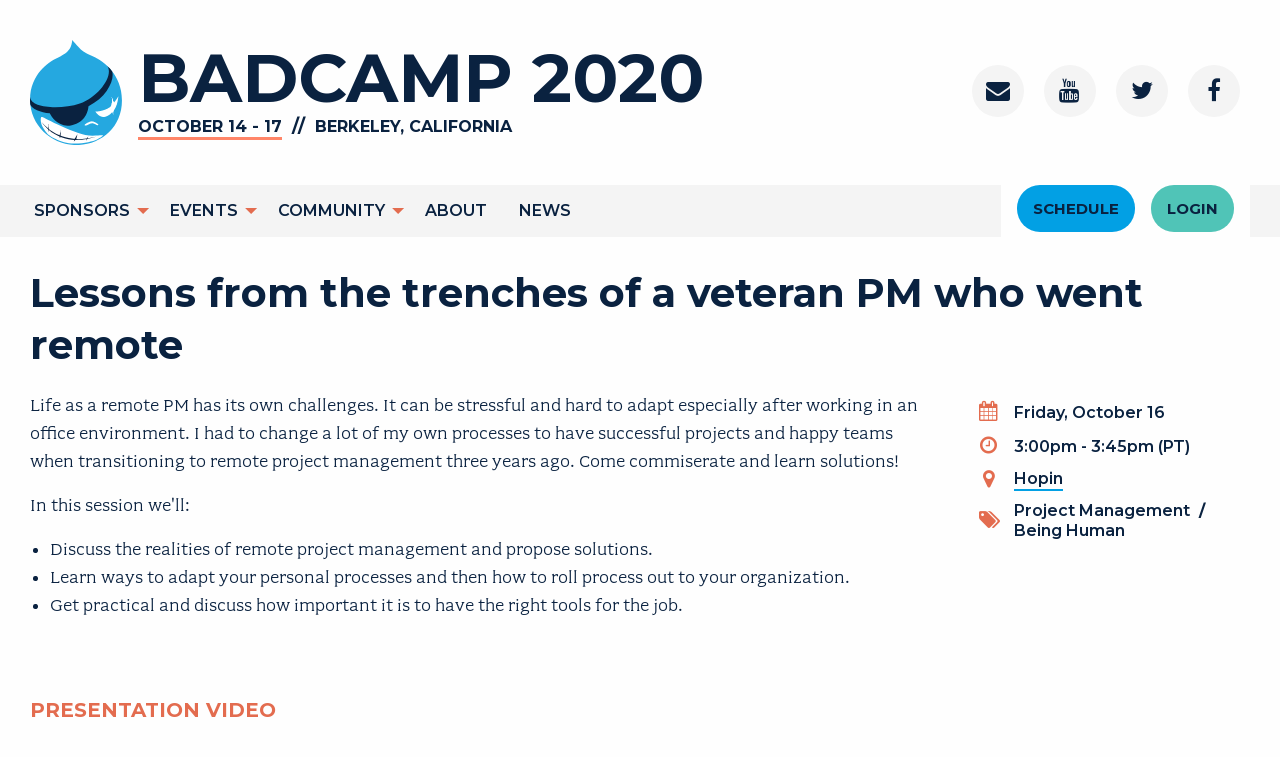

--- FILE ---
content_type: text/html; charset=UTF-8
request_url: https://2020.badcamp.org/session/lessons-trenches-veteran-pm-who-went-remote
body_size: 6989
content:


<!DOCTYPE html>
<html lang="en" dir="ltr" prefix="content: http://purl.org/rss/1.0/modules/content/  dc: http://purl.org/dc/terms/  foaf: http://xmlns.com/foaf/0.1/  og: http://ogp.me/ns#  rdfs: http://www.w3.org/2000/01/rdf-schema#  schema: http://schema.org/  sioc: http://rdfs.org/sioc/ns#  sioct: http://rdfs.org/sioc/types#  skos: http://www.w3.org/2004/02/skos/core#  xsd: http://www.w3.org/2001/XMLSchema# ">
<head>
    <meta charset="utf-8" />
<link rel="canonical" href="https://2020.badcamp.org/session/lessons-trenches-veteran-pm-who-went-remote" />
<meta name="description" content="Life as a remote PM has its own challenges. It can be stressful and hard to adapt especially after working in an office environment. I had to change a lot of my own processes to have successful projects and happy teams when transitioning to remote project management three years ago. Come commiserate and learn solutions!   

In this session we&#039;ll: " />
<meta name="Generator" content="Drupal 8 (https://www.drupal.org)" />
<meta name="MobileOptimized" content="width" />
<meta name="HandheldFriendly" content="true" />
<meta name="viewport" content="width=device-width, initial-scale=1.0" />
<script src="https://www.google.com/recaptcha/api.js?hl=en" async defer></script>
<link rel="shortcut icon" href="/themes/custom/bay_area_camp/favicon.ico" type="image/vnd.microsoft.icon" />
<link rel="revision" href="https://2020.badcamp.org/session/lessons-trenches-veteran-pm-who-went-remote" />
<script src="/sites/default/files/google_tag/primary/google_tag.script.js?qixc5w" defer></script>

        <title>Lessons from the trenches of a veteran PM who went remote | Bay Area Drupal Camp</title>
        <link rel="stylesheet" media="all" href="/core/themes/stable/css/system/components/ajax-progress.module.css?qixc5w" />
<link rel="stylesheet" media="all" href="/core/themes/stable/css/system/components/align.module.css?qixc5w" />
<link rel="stylesheet" media="all" href="/core/themes/stable/css/system/components/autocomplete-loading.module.css?qixc5w" />
<link rel="stylesheet" media="all" href="/core/themes/stable/css/system/components/fieldgroup.module.css?qixc5w" />
<link rel="stylesheet" media="all" href="/core/themes/stable/css/system/components/container-inline.module.css?qixc5w" />
<link rel="stylesheet" media="all" href="/core/themes/stable/css/system/components/clearfix.module.css?qixc5w" />
<link rel="stylesheet" media="all" href="/core/themes/stable/css/system/components/details.module.css?qixc5w" />
<link rel="stylesheet" media="all" href="/core/themes/stable/css/system/components/hidden.module.css?qixc5w" />
<link rel="stylesheet" media="all" href="/core/themes/stable/css/system/components/item-list.module.css?qixc5w" />
<link rel="stylesheet" media="all" href="/core/themes/stable/css/system/components/js.module.css?qixc5w" />
<link rel="stylesheet" media="all" href="/core/themes/stable/css/system/components/nowrap.module.css?qixc5w" />
<link rel="stylesheet" media="all" href="/core/themes/stable/css/system/components/position-container.module.css?qixc5w" />
<link rel="stylesheet" media="all" href="/core/themes/stable/css/system/components/progress.module.css?qixc5w" />
<link rel="stylesheet" media="all" href="/core/themes/stable/css/system/components/reset-appearance.module.css?qixc5w" />
<link rel="stylesheet" media="all" href="/core/themes/stable/css/system/components/resize.module.css?qixc5w" />
<link rel="stylesheet" media="all" href="/core/themes/stable/css/system/components/sticky-header.module.css?qixc5w" />
<link rel="stylesheet" media="all" href="/core/themes/stable/css/system/components/system-status-counter.css?qixc5w" />
<link rel="stylesheet" media="all" href="/core/themes/stable/css/system/components/system-status-report-counters.css?qixc5w" />
<link rel="stylesheet" media="all" href="/core/themes/stable/css/system/components/system-status-report-general-info.css?qixc5w" />
<link rel="stylesheet" media="all" href="/core/themes/stable/css/system/components/tabledrag.module.css?qixc5w" />
<link rel="stylesheet" media="all" href="/core/themes/stable/css/system/components/tablesort.module.css?qixc5w" />
<link rel="stylesheet" media="all" href="/core/themes/stable/css/system/components/tree-child.module.css?qixc5w" />
<link rel="stylesheet" media="all" href="/modules/contrib/video_embed_field/css/video_embed_field.responsive-video.css?qixc5w" />
<link rel="stylesheet" media="all" href="//maxcdn.bootstrapcdn.com/font-awesome/4.5.0/css/font-awesome.min.css" />
<link rel="stylesheet" media="all" href="/modules/contrib/paragraphs/css/paragraphs.unpublished.css?qixc5w" />
<link rel="stylesheet" media="all" href="/modules/contrib/social_media_links/css/social_media_links.theme.css?qixc5w" />
<link rel="stylesheet" media="all" href="/modules/contrib/flag/css/flag-link-ajax.css?qixc5w" />
<link rel="stylesheet" media="all" href="/themes/custom/bay_area_camp/css/styles.css?qixc5w" />

            
<!--[if lte IE 8]>
<script src="/core/assets/vendor/html5shiv/html5shiv.min.js?v=3.7.3"></script>
<![endif]-->

                </head>
<body class="page-node--454 path-node node--type-session">
<a href="#main-content" class="visually-hidden focusable">
    Skip to main content
</a>
<noscript aria-hidden="true"><iframe src="https://www.googletagmanager.com/ns.html?id=GTM-WK8JMQS" height="0" width="0" style="display:none;visibility:hidden"></iframe></noscript>
  <div class="dialog-off-canvas-main-canvas" data-off-canvas-main-canvas>
    


<div class="off-canvas-content" data-off-canvas-content>

   
    <header>
        <div class="header-inner-outer">
            <div class="header-inner">
                <div class="header-holder grid-container">
                    <div class="clearfix">
                        
                    </div>
                    <div class="grid-x">
                        <div class="cell small-12 medium-8 header-left">
                                <div class="region region--header-left">
        <div id="block-bay-area-camp-branding" class="settings-tray-editable" data-drupal-settingstray="editable">
  
    
  <div class="branding-block">
<a href="/" title="home">
    <div class="branding-wrapper grid-x align-middle">
        <div class="logo-wrapper auto">
            <img src="/themes/custom/bay_area_camp/logo.svg" alt="Home" />
        </div>
        <div class="title-wrapper auto">
            <div class="title">BADCAMP 2020</div>
            <div class="subtitle">
                <span class="location-date border-bottom-3 border-color-coral">October 14 - 17</span>
                <span class="separator"> // </span>
                <span class="location">Berkeley, California</span>
            </div>
        </div>
    </div>
</a>
</div>
</div>

    </div>

                        </div>
                        <div class="cell small-12 medium-4 header-right">
                                <div class="region region--header-right">
        <div id="block-socialmedialinks-2" class="settings-tray-editable block-social-media-links" data-drupal-settingstray="editable">
  
    
      

<ul class="social-media-links--platforms platforms">
      <li>
      <a href="/contact-us"  rel="nofollow" aria-label="Contact">
        <span class='fa fa-envelope fa-2x'></span>
        <span class="platform-label visually-hidden">Contact</span>
      </a>
    </li>
      <li>
      <a href="https://www.youtube.com/channel/UCIJw4y2Iyv6ESwjY5rmOl7w"  rel="nofollow" aria-label="Youtube Channel">
        <span class='fa fa-youtube fa-2x'></span>
        <span class="platform-label visually-hidden">Youtube Channel</span>
      </a>
    </li>
      <li>
      <a href="https://www.twitter.com/badcamp"  rel="nofollow" aria-label="Twitter">
        <span class='fa fa-twitter fa-2x'></span>
        <span class="platform-label visually-hidden">Twitter</span>
      </a>
    </li>
      <li>
      <a href="https://www.facebook.com/BayAreaDrupalCamp"  rel="nofollow" aria-label="Facebook">
        <span class='fa fa-facebook fa-2x'></span>
        <span class="platform-label visually-hidden">Facebook</span>
      </a>
    </li>
  </ul>

  </div>

    </div>

                        </div>
                    </div>
                </div>
                <div class="main-navigation">
                    <div class="navigation-wrap">
                            <div class="region region--navigation grid-x">
        <nav role="navigation" aria-labelledby="block-mainnavigation-menu" id="block-mainnavigation" class="settings-tray-editable block block-menu navigation menu--main cell small-12 large-auto small-order-2 large-order-1" data-drupal-settingstray="editable" data-toggler="opened">
                        
    <div class="visually-hidden" id="block-mainnavigation-menu">Main navigation</div>
    

                

                                                
                        <ul class="vertical large-horizontal menu menu menu-level-0" data-responsive-menu="accordion large-dropdown">
                                                    <li class="leaf-0">
                    <a href="/sponsors" target="" data-drupal-link-system-path="node/12">Sponsors</a>
                                                                    
                        <ul class="vertical large-horizontal menu vertical menu menu-level-1" data-responsive-menu="accordion large-dropdown">
                                                    <li class="leaf-0">
                    <a href="/sponsors" target="" data-drupal-link-system-path="node/12">Sponsors</a>
                                    </li>
                                            <li class="leaf-1">
                    <a href="/sponsors/sponsorships" data-drupal-link-system-path="node/309">Sponsorships</a>
                                    </li>
                                    </ul>
            
                                    </li>
                                            <li class="leaf-1">
                    <a href="/events" target="" data-drupal-link-system-path="node/22">Events</a>
                                                                    
                        <ul class="vertical large-horizontal menu vertical menu menu-level-1" data-responsive-menu="accordion large-dropdown">
                                                    <li class="leaf-0">
                    <a href="/events" target="" data-drupal-link-system-path="node/22">Events</a>
                                    </li>
                                            <li class="leaf-1">
                    <a href="/events/summits" target="" data-drupal-link-system-path="node/23">Summits</a>
                                    </li>
                                            <li class="leaf-2">
                    <a href="/trainings" target="" data-drupal-link-system-path="node/24">Training</a>
                                    </li>
                                            <li class="leaf-3">
                    <a href="/events/social-events" data-drupal-link-system-path="node/387">Social Events</a>
                                    </li>
                                            <li class="leaf-4">
                    <a href="http://bit.ly/bc20-bofs" target="">Birds of a Feather</a>
                                    </li>
                                    </ul>
            
                                    </li>
                                            <li class="leaf-2">
                    <a href="/" target="" data-drupal-link-system-path="&lt;front&gt;">Community</a>
                                                                    
                        <ul class="vertical large-horizontal menu vertical menu menu-level-1" data-responsive-menu="accordion large-dropdown">
                                                    <li class="leaf-0">
                    <a href="/attendees" target="" data-drupal-link-system-path="node/274">Attendees</a>
                                    </li>
                                            <li class="leaf-1">
                    <a href="/community/badcamp-code-conduct" target="" data-drupal-link-system-path="node/27">Code of Conduct</a>
                                    </li>
                                            <li class="leaf-2">
                    <a href="/community/diversity-and-inclusion" data-drupal-link-system-path="node/324">Diversity and Inclusion</a>
                                    </li>
                                    </ul>
            
                                    </li>
                                            <li class="leaf-3">
                    <a href="/about" target="" data-drupal-link-system-path="node/320">About</a>
                                    </li>
                                            <li class="leaf-4">
                    <a href="/news" target="" data-drupal-link-system-path="node/5">News</a>
                                    </li>
                                    </ul>
            

    </nav><nav role="navigation" aria-labelledby="block-header-menu-menu" id="block-header-menu" class="settings-tray-editable block block-menu navigation menu--header-menu cell small-12 large-shrink small-order-1 large-order-2" data-drupal-settingstray="editable">
    <div class="header-menu__inner">
                        
    <h2 class="visually-hidden" id="block-header-menu-menu">Header Menu</h2>
    

                

                            
                        <ul class="menu menu-level-0">
                                                    <li class="leaf-0">
                    <a href="/events/schedule" class="big-button lightblue" target="" data-drupal-link-system-path="node/200">Schedule</a>
                                    </li>
                                            <li class="leaf-1">
                    <a href="/user/login" class="big-button tealish" data-drupal-link-system-path="user/login">Login</a>
                                    </li>
                                    </ul>
            

    

    <div class="responsive-menu-button-wrap" data-responsive-toggle="block-mainnavigation" data-hide-for="large">
        <button class="menu-icon" type="button" data-toggle="block-mainnavigation"></button>
    </div>
    </div>
</nav>
    </div>


                    </div>
                </div>
                <div class="page-header cell small-12 align-middle"></div>
            </div>
        </div>
    </header>

    <div class="zone-highlighted" id="zone-highlighted">
        <div class="grid-container">
            
            
                <div class="region region--info">
        <div data-drupal-messages-fallback class="hidden"></div>

    </div>

        </div>
    </div>

    <main role="main" id="main-content">
        
            <div class="region region--content grid-container">
        <div class="main-contents">
            <div id="block-pagetitle">
  
    
      
  <h1><span>Lessons from the trenches of a veteran PM who went remote</span>
</h1>


  </div>
<div id="block-bay-area-camp-content">
  
    
      <article role="article" about="/session/lessons-trenches-veteran-pm-who-went-remote" class="session__display--full">
	<div>

		<div class='grid-x grid-margin-x'>

			<div class='session__body cell small-order-2 medium-7 large-9'>
				
            <div class="long-text"><p>Life as a remote PM has its own challenges. It can be stressful and hard to adapt especially after working in an office environment. I had to change a lot of my own processes to have successful projects and happy teams when transitioning to remote project management three years ago. Come commiserate and learn solutions!   </p>

<p>In this session we'll: </p>

<ul>
	<li>Discuss the realities of remote project management and propose solutions. </li>
	<li>Learn ways to adapt your personal processes and then how to roll process out to your organization. </li>
	<li>Get practical and discuss how important it is to have the right tools for the job. <br />
	 </li>
</ul></div>
      
				<div class='event-attachments'>
																<div class='event-attachment--video'>
							<div class='field-label'>Presentation Video</div>
							
            <div><div class="video-embed-field-provider-youtube video-embed-field-responsive-video"><iframe width="854" height="480" frameborder="0" allowfullscreen="allowfullscreen" src="https://www.youtube.com/embed/vwwAW4BP9FQ?autoplay=1&amp;start=0&amp;rel=0"></iframe>
</div>
</div>
      
						</div>
									</div>
			</div>


			<div class='event-details__box event-details-box--session cell medium-order-2 medium-5 large-3'>
									<div class='event-details__field event-details__field--day'>
						<span>
							<i class='fa fa-calendar' aria-hidden='true'></i>
						</span>
						<span>
  <div>
    <div class="visually-hidden">Day</div>
              <div>Friday, October 16</div>
          </div>
</span>
					</div>
				
									<div class='event-details__field event-details__field--timeslot'>
						<span>
							<i class='fa fa-clock-o' aria-hidden='true'></i>
						</span>
						<span>
  <div>
    <div class="visually-hidden">Timeslot</div>
              <div>3:00pm - 3:45pm (PT)</div>
          </div>
</span>
					</div>
				
									<div class='event-details__field event-details__field--venue'>
						<span>
							<i class='fa fa-map-marker' aria-hidden='true'></i>
						</span>
																																			<a href="https://hopin.to/events/badcamp-2020-sessions" target='_blank'>
								
            <div>Hopin</div>
      
								<span class='visually-hidden'>(link is external)</span>
							</a>
											</div>
				
									<div class='event-details__field event-details__field--topics'>
						<span>
							<i class='fa fa-tags' aria-hidden='true'></i>
						</span>
						<span>
<div>
	<div class="visually-hidden field__label field__label--inline">Topics</div>
	<div class="event__field__items">
												
			<span class="event__field__item">

				Project Management
				<span class='separator'>
					 / 
				</span>
			</span>

												
			<span class="event__field__item">

				Being Human
				<span class='separator'>
					
				</span>
			</span>

			</div>
</div>
</span>
					</div>
				
				
				<div class='session__add_to_schedule field__add__to__schedule'>
					
				</div>
			</div>
		</div>

					<div class='cell'>
				<h2 class='callout section-callout'>Presenters</h2>
			</div>
			<div class='session__presenters'>
				
  <div class="grid-x grid-margin-x">
          <div class="cell small-6 medium-3 large-2 text-center"><article typeof="schema:Person" about="/u/ksartain" class="sponsor-team-member">
    <div class="picture">
            <div>  <a href="/u/ksartain" hreflang="en"><img src="/sites/default/files/styles/user_profile/public/pictures/2020-08/Kristin-01.jpg?itok=iPDNO3KE" width="200" height="200" alt="Profile picture for user ksartain" typeof="foaf:Image" />

</a>
</div>
      </div>
    <div class="attendee-name">
        
            <div>Kristin</div>
      
        
            <div>Sartain</div>
      
    </div>
    ksartain
</article>
</div>
      </div>

			</div>
		

	</div>
</article>

  </div>

        </div>
    </div>

    </main>

    <footer role="contentinfo">
        <div class="footer-top-inner">
                <div class="region region--footer">
        <div class="mailchimp-signup-subscribe-form settings-tray-editable" data-drupal-selector="mailchimp-signup-subscribe-block-stay-connected-form" id="block-bay-area-camp-mailchimpsubscriptionformstayconnected" data-drupal-settingstray="editable">
    <div class="mailchimp-signup-subscribe-block-stay-connected-form">
        <div class="grid-container">
            <div class="grid-x">
                <div class="small-12 medium-6 medium-offset-3">
                    
                                            <h3 class="text-center">Stay Connected In 2020</h3>
                                        

                                            <form action="/session/lessons-trenches-veteran-pm-who-went-remote" method="post" id="mailchimp-signup-subscribe-block-stay-connected-form" accept-charset="UTF-8">
  <p class="description">Join the BADCamp 2020 mailing list to get the latest updates on event details and session submissions.</p><input autocomplete="off" data-drupal-selector="form-mj2aui13gj6p05n4ai1vr95qacog-r1zds541lwetha" type="hidden" name="form_build_id" value="form-mj2AUi13Gj6p05n4AI1VR95qAcog_r1zds541LweThA" />
<input data-drupal-selector="edit-mailchimp-signup-subscribe-block-stay-connected-form" type="hidden" name="form_id" value="mailchimp_signup_subscribe_block_stay_connected_form" />
<div class="inputs"><div id="mailchimp-newsletter-eba75396e0-mergefields" class="mailchimp-newsletter-mergefields"><div class="js-form-item form-item js-form-type-email form-item-mergevars-email js-form-item-mergevars-email form-no-label">
      <label for="edit-mergevars-email" class="visually-hidden js-form-required form-required">Email Address</label>
        <input placeholder="E-mail Address" aria-label="E-mail Address" title="E-mail Address" data-drupal-selector="edit-mergevars-email" type="email" id="edit-mergevars-email" name="mergevars[EMAIL]" value="" size="25" maxlength="254" class="form-email required" required="required" aria-required="true" />

        </div>
</div><input data-drupal-selector="edit-actions" type="submit" id="edit-actions" name="op" value="Join the mailing list" class="button js-form-submit form-submit" />
</div>    <div  data-drupal-selector="edit-captcha" class="captcha"><input data-drupal-selector="edit-captcha-sid" type="hidden" name="captcha_sid" value="163566" />
<input data-drupal-selector="edit-captcha-token" type="hidden" name="captcha_token" value="SWuohbCFNVcsWd5K5ld4m7S0oMQTA0iG03nxXZU9k-Y" />
<input data-drupal-selector="edit-captcha-response" type="hidden" name="captcha_response" value="Google no captcha" />
<div class="g-recaptcha" data-sitekey="6LfJXSoUAAAAAGDvBYWQLJsG2S01rE61WKAyYm_Y" data-theme="light" data-type="image"></div>
<noscript>
  <div style="width: 302px; height: 352px;">
    <div style="width: 302px; height: 352px; position: relative;">
      <div style="width: 302px; height: 352px; position: absolute;">
        <iframe src="https://www.google.com/recaptcha/api/fallback?k=6LfJXSoUAAAAAGDvBYWQLJsG2S01rE61WKAyYm_Y&amp;hl=en" frameborder="0" scrolling="no" style="width: 302px; height:352px; border-style: none;"></iframe>
      </div>
      <div style="width: 250px; height: 80px; position: absolute; border-style: none; bottom: 21px; left: 25px; margin: 0px; padding: 0px; right: 25px;">
        <textarea id="g-recaptcha-response" name="g-recaptcha-response" class="g-recaptcha-response" style="width: 250px; height: 80px; border: 1px solid #c1c1c1; margin: 0px; padding: 0px; resize: none;" value=""></textarea>
      </div>
    </div>
  </div>
</noscript>
<input data-drupal-selector="edit-captcha-cacheable" type="hidden" name="captcha_cacheable" value="1" />
</div>

</form>

                                    </div>
            </div>
        </div>
    </div>
</div><div id="block-footerbanner" class="settings-tray-editable" data-drupal-settingstray="editable">
  
    
      
            <div>
                            <div>  <div class="paragraph paragraph--type--image paragraph--view-mode--default">
          
            <div><article>
  
      
  <div>
    <div class="visually-hidden">Image</div>
              <div>  <img src="/sites/default/files/2020-02/footer-banner-2020_0.png" width="1440" height="340" alt="Three images. 1. A woman playing pinball. 2. A group of people taking a photo. 3. A man walking and waving at the camera." typeof="foaf:Image" />

</div>
          </div>

  </article>
</div>
      
      </div>
</div>
                    </div>
    
  </div>

    </div>

        </div>
        <div class="grid-container footer-lower-wrapper">
            <div class="grid-x footer-columns">
                <div class="small-10 small-offset-1 medium-6 medium-offset-0 footer-left-column align-self-middle">
                        <div class="region region--footer-left">
        <div id="block-seeyouinoctober" class="settings-tray-editable" data-drupal-settingstray="editable">
  
    
      <p>See You In October!</p>
  </div>

    </div>

                </div>
                <div class="small-10 small-offset-1 medium-6 medium-offset-0 footer-right-column align-self-middle">
                        <div class="region region--footer-right">
        <div id="block-bay-area-camp-builtbythecommunity" class="settings-tray-editable" data-drupal-settingstray="editable">
  
    
      <p><a href="/contact-us">Contact Us</a> - Built by the community with <a href="http://www.drupal.org/">Drupal</a> and hosted on <a href="http://www.pantheon.io/">Pantheon</a>.</p>

  </div>

    </div>

                </div>
            </div>
        </div>


    </footer>

</div>

  </div>


<script type="application/json" data-drupal-selector="drupal-settings-json">{"path":{"baseUrl":"\/","scriptPath":null,"pathPrefix":"","currentPath":"node\/454","currentPathIsAdmin":false,"isFront":false,"currentLanguage":"en"},"pluralDelimiter":"\u0003","suppressDeprecationErrors":true,"ajaxPageState":{"libraries":"bay_area_camp\/global-css,bay_area_camp\/global-js,captcha\/base,core\/html5shiv,flag\/flag.link_ajax,paragraphs\/drupal.paragraphs.unpublished,social_media_links\/fontawesome.component,social_media_links\/social_media_links.theme,stripe\/stripe,system\/base,video_embed_field\/responsive-video","theme":"bay_area_camp","theme_token":null},"ajaxTrustedUrl":{"form_action_p_pvdeGsVG5zNF_XLGPTvYSKCf43t8qZYSwcfZl2uzM":true},"user":{"uid":0,"permissionsHash":"bd68f8870dc7db12328dedb6277e398cef94f0282fbb5ba48cacd0c6f44e96dc"}}</script>
<script src="/core/assets/vendor/jquery/jquery.min.js?v=3.5.1"></script>
<script src="/core/assets/vendor/jquery-once/jquery.once.min.js?v=2.2.3"></script>
<script src="/core/misc/drupalSettingsLoader.js?v=8.9.2"></script>
<script src="/core/misc/drupal.js?v=8.9.2"></script>
<script src="/core/misc/drupal.init.js?v=8.9.2"></script>
<script src="https://js.stripe.com/v3/"></script>
<script src="/themes/custom/bay_area_camp/js/main.js?qixc5w"></script>
<script src="/core/misc/progress.js?v=8.9.2"></script>
<script src="/core/misc/ajax.js?v=8.9.2"></script>
<script src="/core/themes/stable/js/ajax.js?v=8.9.2"></script>
<script src="/modules/contrib/flag/js/flag-action_link_flash.js?v=8.9.2"></script>

</body>
</html>

--- FILE ---
content_type: text/html; charset=utf-8
request_url: https://www.google.com/recaptcha/api2/anchor?ar=1&k=6LfJXSoUAAAAAGDvBYWQLJsG2S01rE61WKAyYm_Y&co=aHR0cHM6Ly8yMDIwLmJhZGNhbXAub3JnOjQ0Mw..&hl=en&type=image&v=PoyoqOPhxBO7pBk68S4YbpHZ&theme=light&size=normal&anchor-ms=20000&execute-ms=30000&cb=g9dzichyt1jo
body_size: 49460
content:
<!DOCTYPE HTML><html dir="ltr" lang="en"><head><meta http-equiv="Content-Type" content="text/html; charset=UTF-8">
<meta http-equiv="X-UA-Compatible" content="IE=edge">
<title>reCAPTCHA</title>
<style type="text/css">
/* cyrillic-ext */
@font-face {
  font-family: 'Roboto';
  font-style: normal;
  font-weight: 400;
  font-stretch: 100%;
  src: url(//fonts.gstatic.com/s/roboto/v48/KFO7CnqEu92Fr1ME7kSn66aGLdTylUAMa3GUBHMdazTgWw.woff2) format('woff2');
  unicode-range: U+0460-052F, U+1C80-1C8A, U+20B4, U+2DE0-2DFF, U+A640-A69F, U+FE2E-FE2F;
}
/* cyrillic */
@font-face {
  font-family: 'Roboto';
  font-style: normal;
  font-weight: 400;
  font-stretch: 100%;
  src: url(//fonts.gstatic.com/s/roboto/v48/KFO7CnqEu92Fr1ME7kSn66aGLdTylUAMa3iUBHMdazTgWw.woff2) format('woff2');
  unicode-range: U+0301, U+0400-045F, U+0490-0491, U+04B0-04B1, U+2116;
}
/* greek-ext */
@font-face {
  font-family: 'Roboto';
  font-style: normal;
  font-weight: 400;
  font-stretch: 100%;
  src: url(//fonts.gstatic.com/s/roboto/v48/KFO7CnqEu92Fr1ME7kSn66aGLdTylUAMa3CUBHMdazTgWw.woff2) format('woff2');
  unicode-range: U+1F00-1FFF;
}
/* greek */
@font-face {
  font-family: 'Roboto';
  font-style: normal;
  font-weight: 400;
  font-stretch: 100%;
  src: url(//fonts.gstatic.com/s/roboto/v48/KFO7CnqEu92Fr1ME7kSn66aGLdTylUAMa3-UBHMdazTgWw.woff2) format('woff2');
  unicode-range: U+0370-0377, U+037A-037F, U+0384-038A, U+038C, U+038E-03A1, U+03A3-03FF;
}
/* math */
@font-face {
  font-family: 'Roboto';
  font-style: normal;
  font-weight: 400;
  font-stretch: 100%;
  src: url(//fonts.gstatic.com/s/roboto/v48/KFO7CnqEu92Fr1ME7kSn66aGLdTylUAMawCUBHMdazTgWw.woff2) format('woff2');
  unicode-range: U+0302-0303, U+0305, U+0307-0308, U+0310, U+0312, U+0315, U+031A, U+0326-0327, U+032C, U+032F-0330, U+0332-0333, U+0338, U+033A, U+0346, U+034D, U+0391-03A1, U+03A3-03A9, U+03B1-03C9, U+03D1, U+03D5-03D6, U+03F0-03F1, U+03F4-03F5, U+2016-2017, U+2034-2038, U+203C, U+2040, U+2043, U+2047, U+2050, U+2057, U+205F, U+2070-2071, U+2074-208E, U+2090-209C, U+20D0-20DC, U+20E1, U+20E5-20EF, U+2100-2112, U+2114-2115, U+2117-2121, U+2123-214F, U+2190, U+2192, U+2194-21AE, U+21B0-21E5, U+21F1-21F2, U+21F4-2211, U+2213-2214, U+2216-22FF, U+2308-230B, U+2310, U+2319, U+231C-2321, U+2336-237A, U+237C, U+2395, U+239B-23B7, U+23D0, U+23DC-23E1, U+2474-2475, U+25AF, U+25B3, U+25B7, U+25BD, U+25C1, U+25CA, U+25CC, U+25FB, U+266D-266F, U+27C0-27FF, U+2900-2AFF, U+2B0E-2B11, U+2B30-2B4C, U+2BFE, U+3030, U+FF5B, U+FF5D, U+1D400-1D7FF, U+1EE00-1EEFF;
}
/* symbols */
@font-face {
  font-family: 'Roboto';
  font-style: normal;
  font-weight: 400;
  font-stretch: 100%;
  src: url(//fonts.gstatic.com/s/roboto/v48/KFO7CnqEu92Fr1ME7kSn66aGLdTylUAMaxKUBHMdazTgWw.woff2) format('woff2');
  unicode-range: U+0001-000C, U+000E-001F, U+007F-009F, U+20DD-20E0, U+20E2-20E4, U+2150-218F, U+2190, U+2192, U+2194-2199, U+21AF, U+21E6-21F0, U+21F3, U+2218-2219, U+2299, U+22C4-22C6, U+2300-243F, U+2440-244A, U+2460-24FF, U+25A0-27BF, U+2800-28FF, U+2921-2922, U+2981, U+29BF, U+29EB, U+2B00-2BFF, U+4DC0-4DFF, U+FFF9-FFFB, U+10140-1018E, U+10190-1019C, U+101A0, U+101D0-101FD, U+102E0-102FB, U+10E60-10E7E, U+1D2C0-1D2D3, U+1D2E0-1D37F, U+1F000-1F0FF, U+1F100-1F1AD, U+1F1E6-1F1FF, U+1F30D-1F30F, U+1F315, U+1F31C, U+1F31E, U+1F320-1F32C, U+1F336, U+1F378, U+1F37D, U+1F382, U+1F393-1F39F, U+1F3A7-1F3A8, U+1F3AC-1F3AF, U+1F3C2, U+1F3C4-1F3C6, U+1F3CA-1F3CE, U+1F3D4-1F3E0, U+1F3ED, U+1F3F1-1F3F3, U+1F3F5-1F3F7, U+1F408, U+1F415, U+1F41F, U+1F426, U+1F43F, U+1F441-1F442, U+1F444, U+1F446-1F449, U+1F44C-1F44E, U+1F453, U+1F46A, U+1F47D, U+1F4A3, U+1F4B0, U+1F4B3, U+1F4B9, U+1F4BB, U+1F4BF, U+1F4C8-1F4CB, U+1F4D6, U+1F4DA, U+1F4DF, U+1F4E3-1F4E6, U+1F4EA-1F4ED, U+1F4F7, U+1F4F9-1F4FB, U+1F4FD-1F4FE, U+1F503, U+1F507-1F50B, U+1F50D, U+1F512-1F513, U+1F53E-1F54A, U+1F54F-1F5FA, U+1F610, U+1F650-1F67F, U+1F687, U+1F68D, U+1F691, U+1F694, U+1F698, U+1F6AD, U+1F6B2, U+1F6B9-1F6BA, U+1F6BC, U+1F6C6-1F6CF, U+1F6D3-1F6D7, U+1F6E0-1F6EA, U+1F6F0-1F6F3, U+1F6F7-1F6FC, U+1F700-1F7FF, U+1F800-1F80B, U+1F810-1F847, U+1F850-1F859, U+1F860-1F887, U+1F890-1F8AD, U+1F8B0-1F8BB, U+1F8C0-1F8C1, U+1F900-1F90B, U+1F93B, U+1F946, U+1F984, U+1F996, U+1F9E9, U+1FA00-1FA6F, U+1FA70-1FA7C, U+1FA80-1FA89, U+1FA8F-1FAC6, U+1FACE-1FADC, U+1FADF-1FAE9, U+1FAF0-1FAF8, U+1FB00-1FBFF;
}
/* vietnamese */
@font-face {
  font-family: 'Roboto';
  font-style: normal;
  font-weight: 400;
  font-stretch: 100%;
  src: url(//fonts.gstatic.com/s/roboto/v48/KFO7CnqEu92Fr1ME7kSn66aGLdTylUAMa3OUBHMdazTgWw.woff2) format('woff2');
  unicode-range: U+0102-0103, U+0110-0111, U+0128-0129, U+0168-0169, U+01A0-01A1, U+01AF-01B0, U+0300-0301, U+0303-0304, U+0308-0309, U+0323, U+0329, U+1EA0-1EF9, U+20AB;
}
/* latin-ext */
@font-face {
  font-family: 'Roboto';
  font-style: normal;
  font-weight: 400;
  font-stretch: 100%;
  src: url(//fonts.gstatic.com/s/roboto/v48/KFO7CnqEu92Fr1ME7kSn66aGLdTylUAMa3KUBHMdazTgWw.woff2) format('woff2');
  unicode-range: U+0100-02BA, U+02BD-02C5, U+02C7-02CC, U+02CE-02D7, U+02DD-02FF, U+0304, U+0308, U+0329, U+1D00-1DBF, U+1E00-1E9F, U+1EF2-1EFF, U+2020, U+20A0-20AB, U+20AD-20C0, U+2113, U+2C60-2C7F, U+A720-A7FF;
}
/* latin */
@font-face {
  font-family: 'Roboto';
  font-style: normal;
  font-weight: 400;
  font-stretch: 100%;
  src: url(//fonts.gstatic.com/s/roboto/v48/KFO7CnqEu92Fr1ME7kSn66aGLdTylUAMa3yUBHMdazQ.woff2) format('woff2');
  unicode-range: U+0000-00FF, U+0131, U+0152-0153, U+02BB-02BC, U+02C6, U+02DA, U+02DC, U+0304, U+0308, U+0329, U+2000-206F, U+20AC, U+2122, U+2191, U+2193, U+2212, U+2215, U+FEFF, U+FFFD;
}
/* cyrillic-ext */
@font-face {
  font-family: 'Roboto';
  font-style: normal;
  font-weight: 500;
  font-stretch: 100%;
  src: url(//fonts.gstatic.com/s/roboto/v48/KFO7CnqEu92Fr1ME7kSn66aGLdTylUAMa3GUBHMdazTgWw.woff2) format('woff2');
  unicode-range: U+0460-052F, U+1C80-1C8A, U+20B4, U+2DE0-2DFF, U+A640-A69F, U+FE2E-FE2F;
}
/* cyrillic */
@font-face {
  font-family: 'Roboto';
  font-style: normal;
  font-weight: 500;
  font-stretch: 100%;
  src: url(//fonts.gstatic.com/s/roboto/v48/KFO7CnqEu92Fr1ME7kSn66aGLdTylUAMa3iUBHMdazTgWw.woff2) format('woff2');
  unicode-range: U+0301, U+0400-045F, U+0490-0491, U+04B0-04B1, U+2116;
}
/* greek-ext */
@font-face {
  font-family: 'Roboto';
  font-style: normal;
  font-weight: 500;
  font-stretch: 100%;
  src: url(//fonts.gstatic.com/s/roboto/v48/KFO7CnqEu92Fr1ME7kSn66aGLdTylUAMa3CUBHMdazTgWw.woff2) format('woff2');
  unicode-range: U+1F00-1FFF;
}
/* greek */
@font-face {
  font-family: 'Roboto';
  font-style: normal;
  font-weight: 500;
  font-stretch: 100%;
  src: url(//fonts.gstatic.com/s/roboto/v48/KFO7CnqEu92Fr1ME7kSn66aGLdTylUAMa3-UBHMdazTgWw.woff2) format('woff2');
  unicode-range: U+0370-0377, U+037A-037F, U+0384-038A, U+038C, U+038E-03A1, U+03A3-03FF;
}
/* math */
@font-face {
  font-family: 'Roboto';
  font-style: normal;
  font-weight: 500;
  font-stretch: 100%;
  src: url(//fonts.gstatic.com/s/roboto/v48/KFO7CnqEu92Fr1ME7kSn66aGLdTylUAMawCUBHMdazTgWw.woff2) format('woff2');
  unicode-range: U+0302-0303, U+0305, U+0307-0308, U+0310, U+0312, U+0315, U+031A, U+0326-0327, U+032C, U+032F-0330, U+0332-0333, U+0338, U+033A, U+0346, U+034D, U+0391-03A1, U+03A3-03A9, U+03B1-03C9, U+03D1, U+03D5-03D6, U+03F0-03F1, U+03F4-03F5, U+2016-2017, U+2034-2038, U+203C, U+2040, U+2043, U+2047, U+2050, U+2057, U+205F, U+2070-2071, U+2074-208E, U+2090-209C, U+20D0-20DC, U+20E1, U+20E5-20EF, U+2100-2112, U+2114-2115, U+2117-2121, U+2123-214F, U+2190, U+2192, U+2194-21AE, U+21B0-21E5, U+21F1-21F2, U+21F4-2211, U+2213-2214, U+2216-22FF, U+2308-230B, U+2310, U+2319, U+231C-2321, U+2336-237A, U+237C, U+2395, U+239B-23B7, U+23D0, U+23DC-23E1, U+2474-2475, U+25AF, U+25B3, U+25B7, U+25BD, U+25C1, U+25CA, U+25CC, U+25FB, U+266D-266F, U+27C0-27FF, U+2900-2AFF, U+2B0E-2B11, U+2B30-2B4C, U+2BFE, U+3030, U+FF5B, U+FF5D, U+1D400-1D7FF, U+1EE00-1EEFF;
}
/* symbols */
@font-face {
  font-family: 'Roboto';
  font-style: normal;
  font-weight: 500;
  font-stretch: 100%;
  src: url(//fonts.gstatic.com/s/roboto/v48/KFO7CnqEu92Fr1ME7kSn66aGLdTylUAMaxKUBHMdazTgWw.woff2) format('woff2');
  unicode-range: U+0001-000C, U+000E-001F, U+007F-009F, U+20DD-20E0, U+20E2-20E4, U+2150-218F, U+2190, U+2192, U+2194-2199, U+21AF, U+21E6-21F0, U+21F3, U+2218-2219, U+2299, U+22C4-22C6, U+2300-243F, U+2440-244A, U+2460-24FF, U+25A0-27BF, U+2800-28FF, U+2921-2922, U+2981, U+29BF, U+29EB, U+2B00-2BFF, U+4DC0-4DFF, U+FFF9-FFFB, U+10140-1018E, U+10190-1019C, U+101A0, U+101D0-101FD, U+102E0-102FB, U+10E60-10E7E, U+1D2C0-1D2D3, U+1D2E0-1D37F, U+1F000-1F0FF, U+1F100-1F1AD, U+1F1E6-1F1FF, U+1F30D-1F30F, U+1F315, U+1F31C, U+1F31E, U+1F320-1F32C, U+1F336, U+1F378, U+1F37D, U+1F382, U+1F393-1F39F, U+1F3A7-1F3A8, U+1F3AC-1F3AF, U+1F3C2, U+1F3C4-1F3C6, U+1F3CA-1F3CE, U+1F3D4-1F3E0, U+1F3ED, U+1F3F1-1F3F3, U+1F3F5-1F3F7, U+1F408, U+1F415, U+1F41F, U+1F426, U+1F43F, U+1F441-1F442, U+1F444, U+1F446-1F449, U+1F44C-1F44E, U+1F453, U+1F46A, U+1F47D, U+1F4A3, U+1F4B0, U+1F4B3, U+1F4B9, U+1F4BB, U+1F4BF, U+1F4C8-1F4CB, U+1F4D6, U+1F4DA, U+1F4DF, U+1F4E3-1F4E6, U+1F4EA-1F4ED, U+1F4F7, U+1F4F9-1F4FB, U+1F4FD-1F4FE, U+1F503, U+1F507-1F50B, U+1F50D, U+1F512-1F513, U+1F53E-1F54A, U+1F54F-1F5FA, U+1F610, U+1F650-1F67F, U+1F687, U+1F68D, U+1F691, U+1F694, U+1F698, U+1F6AD, U+1F6B2, U+1F6B9-1F6BA, U+1F6BC, U+1F6C6-1F6CF, U+1F6D3-1F6D7, U+1F6E0-1F6EA, U+1F6F0-1F6F3, U+1F6F7-1F6FC, U+1F700-1F7FF, U+1F800-1F80B, U+1F810-1F847, U+1F850-1F859, U+1F860-1F887, U+1F890-1F8AD, U+1F8B0-1F8BB, U+1F8C0-1F8C1, U+1F900-1F90B, U+1F93B, U+1F946, U+1F984, U+1F996, U+1F9E9, U+1FA00-1FA6F, U+1FA70-1FA7C, U+1FA80-1FA89, U+1FA8F-1FAC6, U+1FACE-1FADC, U+1FADF-1FAE9, U+1FAF0-1FAF8, U+1FB00-1FBFF;
}
/* vietnamese */
@font-face {
  font-family: 'Roboto';
  font-style: normal;
  font-weight: 500;
  font-stretch: 100%;
  src: url(//fonts.gstatic.com/s/roboto/v48/KFO7CnqEu92Fr1ME7kSn66aGLdTylUAMa3OUBHMdazTgWw.woff2) format('woff2');
  unicode-range: U+0102-0103, U+0110-0111, U+0128-0129, U+0168-0169, U+01A0-01A1, U+01AF-01B0, U+0300-0301, U+0303-0304, U+0308-0309, U+0323, U+0329, U+1EA0-1EF9, U+20AB;
}
/* latin-ext */
@font-face {
  font-family: 'Roboto';
  font-style: normal;
  font-weight: 500;
  font-stretch: 100%;
  src: url(//fonts.gstatic.com/s/roboto/v48/KFO7CnqEu92Fr1ME7kSn66aGLdTylUAMa3KUBHMdazTgWw.woff2) format('woff2');
  unicode-range: U+0100-02BA, U+02BD-02C5, U+02C7-02CC, U+02CE-02D7, U+02DD-02FF, U+0304, U+0308, U+0329, U+1D00-1DBF, U+1E00-1E9F, U+1EF2-1EFF, U+2020, U+20A0-20AB, U+20AD-20C0, U+2113, U+2C60-2C7F, U+A720-A7FF;
}
/* latin */
@font-face {
  font-family: 'Roboto';
  font-style: normal;
  font-weight: 500;
  font-stretch: 100%;
  src: url(//fonts.gstatic.com/s/roboto/v48/KFO7CnqEu92Fr1ME7kSn66aGLdTylUAMa3yUBHMdazQ.woff2) format('woff2');
  unicode-range: U+0000-00FF, U+0131, U+0152-0153, U+02BB-02BC, U+02C6, U+02DA, U+02DC, U+0304, U+0308, U+0329, U+2000-206F, U+20AC, U+2122, U+2191, U+2193, U+2212, U+2215, U+FEFF, U+FFFD;
}
/* cyrillic-ext */
@font-face {
  font-family: 'Roboto';
  font-style: normal;
  font-weight: 900;
  font-stretch: 100%;
  src: url(//fonts.gstatic.com/s/roboto/v48/KFO7CnqEu92Fr1ME7kSn66aGLdTylUAMa3GUBHMdazTgWw.woff2) format('woff2');
  unicode-range: U+0460-052F, U+1C80-1C8A, U+20B4, U+2DE0-2DFF, U+A640-A69F, U+FE2E-FE2F;
}
/* cyrillic */
@font-face {
  font-family: 'Roboto';
  font-style: normal;
  font-weight: 900;
  font-stretch: 100%;
  src: url(//fonts.gstatic.com/s/roboto/v48/KFO7CnqEu92Fr1ME7kSn66aGLdTylUAMa3iUBHMdazTgWw.woff2) format('woff2');
  unicode-range: U+0301, U+0400-045F, U+0490-0491, U+04B0-04B1, U+2116;
}
/* greek-ext */
@font-face {
  font-family: 'Roboto';
  font-style: normal;
  font-weight: 900;
  font-stretch: 100%;
  src: url(//fonts.gstatic.com/s/roboto/v48/KFO7CnqEu92Fr1ME7kSn66aGLdTylUAMa3CUBHMdazTgWw.woff2) format('woff2');
  unicode-range: U+1F00-1FFF;
}
/* greek */
@font-face {
  font-family: 'Roboto';
  font-style: normal;
  font-weight: 900;
  font-stretch: 100%;
  src: url(//fonts.gstatic.com/s/roboto/v48/KFO7CnqEu92Fr1ME7kSn66aGLdTylUAMa3-UBHMdazTgWw.woff2) format('woff2');
  unicode-range: U+0370-0377, U+037A-037F, U+0384-038A, U+038C, U+038E-03A1, U+03A3-03FF;
}
/* math */
@font-face {
  font-family: 'Roboto';
  font-style: normal;
  font-weight: 900;
  font-stretch: 100%;
  src: url(//fonts.gstatic.com/s/roboto/v48/KFO7CnqEu92Fr1ME7kSn66aGLdTylUAMawCUBHMdazTgWw.woff2) format('woff2');
  unicode-range: U+0302-0303, U+0305, U+0307-0308, U+0310, U+0312, U+0315, U+031A, U+0326-0327, U+032C, U+032F-0330, U+0332-0333, U+0338, U+033A, U+0346, U+034D, U+0391-03A1, U+03A3-03A9, U+03B1-03C9, U+03D1, U+03D5-03D6, U+03F0-03F1, U+03F4-03F5, U+2016-2017, U+2034-2038, U+203C, U+2040, U+2043, U+2047, U+2050, U+2057, U+205F, U+2070-2071, U+2074-208E, U+2090-209C, U+20D0-20DC, U+20E1, U+20E5-20EF, U+2100-2112, U+2114-2115, U+2117-2121, U+2123-214F, U+2190, U+2192, U+2194-21AE, U+21B0-21E5, U+21F1-21F2, U+21F4-2211, U+2213-2214, U+2216-22FF, U+2308-230B, U+2310, U+2319, U+231C-2321, U+2336-237A, U+237C, U+2395, U+239B-23B7, U+23D0, U+23DC-23E1, U+2474-2475, U+25AF, U+25B3, U+25B7, U+25BD, U+25C1, U+25CA, U+25CC, U+25FB, U+266D-266F, U+27C0-27FF, U+2900-2AFF, U+2B0E-2B11, U+2B30-2B4C, U+2BFE, U+3030, U+FF5B, U+FF5D, U+1D400-1D7FF, U+1EE00-1EEFF;
}
/* symbols */
@font-face {
  font-family: 'Roboto';
  font-style: normal;
  font-weight: 900;
  font-stretch: 100%;
  src: url(//fonts.gstatic.com/s/roboto/v48/KFO7CnqEu92Fr1ME7kSn66aGLdTylUAMaxKUBHMdazTgWw.woff2) format('woff2');
  unicode-range: U+0001-000C, U+000E-001F, U+007F-009F, U+20DD-20E0, U+20E2-20E4, U+2150-218F, U+2190, U+2192, U+2194-2199, U+21AF, U+21E6-21F0, U+21F3, U+2218-2219, U+2299, U+22C4-22C6, U+2300-243F, U+2440-244A, U+2460-24FF, U+25A0-27BF, U+2800-28FF, U+2921-2922, U+2981, U+29BF, U+29EB, U+2B00-2BFF, U+4DC0-4DFF, U+FFF9-FFFB, U+10140-1018E, U+10190-1019C, U+101A0, U+101D0-101FD, U+102E0-102FB, U+10E60-10E7E, U+1D2C0-1D2D3, U+1D2E0-1D37F, U+1F000-1F0FF, U+1F100-1F1AD, U+1F1E6-1F1FF, U+1F30D-1F30F, U+1F315, U+1F31C, U+1F31E, U+1F320-1F32C, U+1F336, U+1F378, U+1F37D, U+1F382, U+1F393-1F39F, U+1F3A7-1F3A8, U+1F3AC-1F3AF, U+1F3C2, U+1F3C4-1F3C6, U+1F3CA-1F3CE, U+1F3D4-1F3E0, U+1F3ED, U+1F3F1-1F3F3, U+1F3F5-1F3F7, U+1F408, U+1F415, U+1F41F, U+1F426, U+1F43F, U+1F441-1F442, U+1F444, U+1F446-1F449, U+1F44C-1F44E, U+1F453, U+1F46A, U+1F47D, U+1F4A3, U+1F4B0, U+1F4B3, U+1F4B9, U+1F4BB, U+1F4BF, U+1F4C8-1F4CB, U+1F4D6, U+1F4DA, U+1F4DF, U+1F4E3-1F4E6, U+1F4EA-1F4ED, U+1F4F7, U+1F4F9-1F4FB, U+1F4FD-1F4FE, U+1F503, U+1F507-1F50B, U+1F50D, U+1F512-1F513, U+1F53E-1F54A, U+1F54F-1F5FA, U+1F610, U+1F650-1F67F, U+1F687, U+1F68D, U+1F691, U+1F694, U+1F698, U+1F6AD, U+1F6B2, U+1F6B9-1F6BA, U+1F6BC, U+1F6C6-1F6CF, U+1F6D3-1F6D7, U+1F6E0-1F6EA, U+1F6F0-1F6F3, U+1F6F7-1F6FC, U+1F700-1F7FF, U+1F800-1F80B, U+1F810-1F847, U+1F850-1F859, U+1F860-1F887, U+1F890-1F8AD, U+1F8B0-1F8BB, U+1F8C0-1F8C1, U+1F900-1F90B, U+1F93B, U+1F946, U+1F984, U+1F996, U+1F9E9, U+1FA00-1FA6F, U+1FA70-1FA7C, U+1FA80-1FA89, U+1FA8F-1FAC6, U+1FACE-1FADC, U+1FADF-1FAE9, U+1FAF0-1FAF8, U+1FB00-1FBFF;
}
/* vietnamese */
@font-face {
  font-family: 'Roboto';
  font-style: normal;
  font-weight: 900;
  font-stretch: 100%;
  src: url(//fonts.gstatic.com/s/roboto/v48/KFO7CnqEu92Fr1ME7kSn66aGLdTylUAMa3OUBHMdazTgWw.woff2) format('woff2');
  unicode-range: U+0102-0103, U+0110-0111, U+0128-0129, U+0168-0169, U+01A0-01A1, U+01AF-01B0, U+0300-0301, U+0303-0304, U+0308-0309, U+0323, U+0329, U+1EA0-1EF9, U+20AB;
}
/* latin-ext */
@font-face {
  font-family: 'Roboto';
  font-style: normal;
  font-weight: 900;
  font-stretch: 100%;
  src: url(//fonts.gstatic.com/s/roboto/v48/KFO7CnqEu92Fr1ME7kSn66aGLdTylUAMa3KUBHMdazTgWw.woff2) format('woff2');
  unicode-range: U+0100-02BA, U+02BD-02C5, U+02C7-02CC, U+02CE-02D7, U+02DD-02FF, U+0304, U+0308, U+0329, U+1D00-1DBF, U+1E00-1E9F, U+1EF2-1EFF, U+2020, U+20A0-20AB, U+20AD-20C0, U+2113, U+2C60-2C7F, U+A720-A7FF;
}
/* latin */
@font-face {
  font-family: 'Roboto';
  font-style: normal;
  font-weight: 900;
  font-stretch: 100%;
  src: url(//fonts.gstatic.com/s/roboto/v48/KFO7CnqEu92Fr1ME7kSn66aGLdTylUAMa3yUBHMdazQ.woff2) format('woff2');
  unicode-range: U+0000-00FF, U+0131, U+0152-0153, U+02BB-02BC, U+02C6, U+02DA, U+02DC, U+0304, U+0308, U+0329, U+2000-206F, U+20AC, U+2122, U+2191, U+2193, U+2212, U+2215, U+FEFF, U+FFFD;
}

</style>
<link rel="stylesheet" type="text/css" href="https://www.gstatic.com/recaptcha/releases/PoyoqOPhxBO7pBk68S4YbpHZ/styles__ltr.css">
<script nonce="iINvLeOYBpAK5BMgVDBRsA" type="text/javascript">window['__recaptcha_api'] = 'https://www.google.com/recaptcha/api2/';</script>
<script type="text/javascript" src="https://www.gstatic.com/recaptcha/releases/PoyoqOPhxBO7pBk68S4YbpHZ/recaptcha__en.js" nonce="iINvLeOYBpAK5BMgVDBRsA">
      
    </script></head>
<body><div id="rc-anchor-alert" class="rc-anchor-alert"></div>
<input type="hidden" id="recaptcha-token" value="[base64]">
<script type="text/javascript" nonce="iINvLeOYBpAK5BMgVDBRsA">
      recaptcha.anchor.Main.init("[\x22ainput\x22,[\x22bgdata\x22,\x22\x22,\[base64]/[base64]/MjU1Ong/[base64]/[base64]/[base64]/[base64]/[base64]/[base64]/[base64]/[base64]/[base64]/[base64]/[base64]/[base64]/[base64]/[base64]/[base64]\\u003d\x22,\[base64]\x22,\x22bFdqTV7ChlDCjgfCl8KfwoLDlsOBO8OrU8OXwokHDsK/wpBLw61rwoBOwp1kO8Ozw7jCpiHClMKkf3cXGMKxwpbDtCd5woNgcsKNAsOnWBjCgXRHPlPCugthw5YUdMKaE8KDw57DnW3ClRvDusK7ecO5wr7CpW/CokLCsEPCqA5aKsKmwovCnCUOwr9fw6zCvVlADXsOBA0nwoLDozbDoMOJSh7CncOAWBdMwqw9wqN4woFgwr3DlEIJw7LDuiXCn8OvAG/CsC40wrbClDgbOUTCrAgUcMOES1jCgHEQw4TDqsKkwqcddVbCsXcLM8KaBcOvwoTDuxrCuFDDpsOmRMKcw63CocO7w7VZMR/DuMKZRMKhw6RXEMOdw5sCwrTCm8KOGMK7w4UHw4k7f8OWeGTCs8O+wr53w4zCqsKNw7fDh8O7KCHDnsKHAgXCpV7CkkjClMKtw74sesOha3ZfJTV2J0EVw6fCoSEhw6zDqmrDocO8wp8Sw6/CtW4fBxfDuE8FLVPDiBIPw4oPNhnCpcOdwr3CnyxYw4pfw6DDl8KwwrnCt3HCi8OywroPwp7CtcO9aMKvKg0Aw4whBcKzccK/Xi5NWsKkwp/CjD3Dmlpcw7BRI8KIw63Dn8OSw5J5WMOnw7fCk0LCnnkuQ2Q6w6FnAlLCvsK9w7F+CChIcWEdwptsw7YAAcKJDC9VwrE4w7tiZRDDvMOxwr1vw4TDjkx0XsOrbX1/[base64]/DqWFQwqYFDgbCqMKFw7JJOsKgQWVRwpI5ZcOJwoHClmsvwrXCvWnDucOww6kZNDPDmMKxwpQqWjnDmMOKGsOEa8OVw4MEw44HNx3Du8OPPsOgMsO4LG7DkUMow5bCl8OwD07Ckl7Ckidnw4/[base64]/CpTvDvMO/wqJxFcOhMGglB8OIB3fDtgIdfcOzCcKTwoZ/[base64]/CucOdbhUmLsKoJsOnJEgbwoPChsOBHMOfTgQ+w5PCiUrCkUpaDMKAWy19woDCjsKGw4HDkUsvwqkxwpDDhEzCrxnCg8OnwqzCtAFiYsKxwrzCpV/ChgRkw7FDw6XDp8OUORNbw6g/woDDmcOqw6ZiD0DDlsOZKcOHMMKdJjk/[base64]/Ds8K6F8O/[base64]/ChMK8TsK8e2XDsSJtYcK/wpfDr8Kiw5AdfGBOwrk2UiLCqkhnwr1Iw5tGworCimLDvsOpwovDvU3DgV5gwrDDpMKRV8OIJkrDlcKLw4I7wp/CmkIke8K1N8Kqwr8Sw5QmwpEMLcKWYgI8woHDjsKrw6zCvW/DvMKUwqkMw64QS2MawpAdAntkVcK7wqfDtgHClsOcGMO/wqppworDtDh8wpnDo8Kiwr9iBsO4TcKJwrxFw7PDo8KHL8KZATkrw7UvwrjCucOlEsOLwrHCv8KMwrPDgRYMMMKww5Y8RABRwo3CmD/[base64]/wowoQBPDnMOjwrZ7w7HDkHgKBcKPw49JCzPDrFhAwpHCscOvf8KUD8K1w4kfUcOAw6/DqcOmw55NaMOVw6zDnwBAYMKCwqLCiH7DhcKKE18fZcKbAsKew4ppJsOZwp0LfX8yw50BwqwJw6rCrw7Dk8KJFnp7wq4FwrZcwo0lw6kGIcO1ZsO9TcO9wop7wopnwrTDu1J/wo1ww5XCgCDCnz4GVApFw5p2KMKNwqTCkcOMwqvDisKGw4ESwoRXw6x+w7k4w5bClVnCksKJdsKGZm5EbsKvwpF6ZMOmNiR0ScOkVC/Ctz8hwqcNbsKgIWrCoDHCicKaGcOHw4fDj3nCsAXCggcpKMO7wpXCm0N1G3jDhcO/a8KWw4cRwrZmw4XCs8OTCWoRUDpaHMOVBcKHKsK1esOaAm5SNiwyw5g8PcKePcK0bMO+wp7DvMOkw6V1woTCvRcZw6odw7PCqMKsWMKnEmk8wqfCpzAAYWlgfwh6w6NoasOPw6XDgz/CnnnCpVg6DcKbJMKDw4nDrcKsRDLDksKPelHDmMOLFsOjCTg/FcO7wqLDh8KtwrLCjFTDkcOxTsKrw6DDnMOqQ8K4IMO1w7BIQzA6w4rCmwbClsO1aGDDqH7CuEsYw4LCthNML8KLwovCtlHCrRZtw6QSwqPCrBXCuRnDgHXDrMKSEMOOw49XLcObOFDCpcOPw7TDrzIqEMOKwpjDh3LClH5MNcOEZFLDqsOKLwTCjm/[base64]/[base64]/ChcKiw6rDvgjDg8OEwp/CnRIZw7hpUMKVAgFTMcOAXsOtwrzCk1TCmXofBVPCgcKOIm1RbXhlwpLDpMKQGsKTw4Uew4pWRFVyI8K2TsO/[base64]/wolFw7HDiMKoJTBqIcOvAGdUb8OzU3HDnCNyw4DCsHIywp/CkzbCnD4DwrEOwqrDp8OhwpLCmhR/[base64]/[base64]/[base64]/DtyMoc8OdTsKQMwrDlyPDjEbDl8KWfDrDrglnw7sOw63CvsOuUnFzwqQ4w7LCm2HDhUzDsR7DucK6awPCrnc/OkQyw7Fqw4PChcO2fw8Ew4M4bF0rZUxNHDHDucKCwp/DvEzDtWFZKg1pwofDr3fDkzzChcKlKVLDr8K1QQPCpcK8FBsAAxQpHXhAZUzCrhFGw6xHwoU0TcOHG8KHw5fDkyhiC8OWZlTCrcKowqPCvcOuw4jDvcOSw5PDuSrDqcKpOsK7woRIw5nCr3LDl3nDh18Hw70PcsKgMlHDg8K1w61Md8K/FGjCvhASwr3Cr8KdVcKBwpgzAsOowpAATcKfw7dhLsK5BMK6awRhw5HDunvDpcKTC8KXwonDv8OKwpp1wp7CkFbCn8OGw7LCtGDDhMKDwqtyw6bDiBdaw6F1A3vDpsKAwp7CoSkJJcOlR8KvIxlifm/Dj8KYw6TCjsKxwrAJwrLDmMOaEx06wr7Ds0bDn8KYw7AETMKiwpXDnsKFNCLDi8K9S27Crxs8wo/[base64]/DmRBmwrY8U8KAHxDDjMKjw5Izwq3Cm8KaVMKiw64aKMKGecOww7syw4d6w6XCs8OPwqU9w7bCi8KWwqrCh8KiAcOow6YjFF9RYsK2FSXChk3DpDrDicKHJmNrwocgw64nw73ClXd8w6rCvcO5wq4cH8Ovwp/CtRxvwrR1UAfCpD0CwphmNgdydybDuWVvZURHw6t4w6UNw53CvsOkw5HDlm7DmDtXw4vCrkJqex7DicO8cEUTwrMmUizCisOywo7Drk/Dk8KbwrF4w4nCt8O9EsKkwrp3w6vDqMKXW8KtS8Ocw5zCryLDk8ORecKtwokNw6EdYcOCw4ICwqZ1w5bDnADCqVHDswY9VcKgSMKhCcKUw7AvQmUTPsKlajLClRluH8O/wrRuG0IOwrzDtF7DjMKWQcOVwrbDq3vCgMOvw7PCi3ocw5nCj0LDk8O4w6lqfcKTKMOYw6XCs3xnBsKLw7kjAcOaw5oRwrpsPBZ5wqHCkcO4w6s0UcKKw5fCmTdeQsOsw7MfEsKzwqRMBcO/[base64]/CoU4sw5AGw7Fvw5zCv8Kbw41MGxZRYF81QVDDqGPCrMO0wqRnw7JnIMOqwrFZZhBZwo4Ew7PDk8KKwpZvEl7DhMKvKcOna8KlwqTCpMOtAmPDgX8vHcKbTMKawpfDu15zNzoUQMKYWcKHWMKewoFKwoXCqMKjF37CtsKXwo1uwqg1w7/Dlx0Gw5lCYx1owoHCuX0MfFcFwrvCgE0pdRTDpMOkFEXDt8KwwqxLw5MPcMKmdy1WSMOwMWEhw5dAwrIAw4rDq8OMw4E0MwhIw7AgNcORw4PCm219CixOw7c2JV/CnsKvwq5DwoQPwrPDvcKYwr0fwq5CwoTDhMKrw5PCkkHDmcKLdwdrLUFFwo5Gw75GQsOJw7jDrgsDNSzDqcOWwotTwooGVMKew51lRnbCuCNZwoQswozCvzzDmyUvw5jDr2rCmw/CjMO2w5ENLiwpw7V9F8KgIcKJw7LCkn3CvBHCtgDDkcO2w7fDpsKqYMOxKcOCw6dywrkdCzxrYMOKN8O7wrgPX349PnAPPMKwOVl9VRDDu8KFwpw8wrJeCBvDiMKbY8OFKMO9w6fDpsKdEQJQw4bCjVZIwp1JIMK8cMKLw5zCrV/CicK1bMKCw7YfEQrDvMOBw4VJw6Qyw5vCt8OLY8K2dCt/TsKFw4jCp8Onwo4dKcOcw6nCscO0X3geNsKSwr4aw6Q4dsOkw5Jdw640R8OTwpkAwoNBA8OuwokKw7bCqQDDsF7CuMKPw4o7wp/DlivDjHkrRMK3w7FtwqPCvcK6w4PCpmDDjMKSw4MlRBLDgMOqw7vCgVjDiMO5wq/CmTrCjsKvSsOneWJqNFDDkxXCocKtKMKjOsKFPUkvfHtSw5gAwqbCsMKgFcK0FcK+wrkiV2Z9w5YBBR/[base64]/[base64]/wofDhMOuBcK4w6HCnxFtZ1bCj1EswplDw7HCq0UdYDRVw5zCmTkqKHQRU8KgBMK9wo8Tw7bDtD7DsGhnw7nDpCUJw47DmwokBcKKwp1cw7LCnsOrw6DCg8ORBsOkw7rCjEkBwpsLw4hmLsOcFsKWwqhqfcONwqlkwp8bH8Oqw5oEOivCl8O+wrI+w4ASWMKjCcO6wp/CuMO4dzhTc3DCtyPCqwrDkMKnRMOBwo3CqsO5OBUBATvDiRgFJ2AjOcKCw7lrwqwHFDAYY8Oqw5wjBsOyw4xSSMOKw7Yfw5vCtSLChihYNsKIwqzCvcOjw4jDu8O/w4HDisK0w5TCmMKWw6YXw5E9JMO/McKkw7B9wr/CuS19dFZIGsKnPxJcPsK+CSrCsGZOVkgPwpDCkMOuw5bCnMKORMOLRMKtVX9mw4tUwrzCqVc7R8KqV13CglbCk8KqJCrChsOXHcOdeFwaPsOiC8OpFEDDnRdPwrs8wqYAGsK/w7nDhMKxw5/ClMOlw5xdw6hJw5rCg0LDjcOJwoXCqj/CvMOtwooEd8K4SxDCjMOfPcKIbcKTworCtj7Ct8KlbcKXBxsaw6/[base64]/CvAvDmsKWc8KReFZrQnBUAF3DlcKMw4kAwoR/IiViw6HCncK6w6vDsMKYw7HCpwMAIcOkEQnChwhtwoXCtcODSMOfwp/DghPDqMKhw7IlLMKzwq7Dh8OfSx4WdcKmw6nCklMmXR9Zw47DusONw684RW7CgsKhw5/Cu8KGw7TCuRUgw5dLw63DuzzCrMOjflN7J3E3w45oXMOow75acHzDrcK5wpvDvhQnW8KOEMKGw7UIw41FJcK9PG7DhygRUcOow7p1wpARbCVlwoE0TlfCihjCg8Kbw5drOMKgeGXDg8Otw6vCkxzCssK0w7bCuMO2W8OTCGXCiMKdw5/CrBgNZ0rDs0DDqyTCucKWaEF7ccKEJsObEFI+HhMEw7ZZRQrCi0xTWmJrDcO7cQfCmcOnwrHDnQozLsOJGA7DvirDhsKPezQBwp9uaEzCiic4w6nDrEvDlcOKe3jCosOTwpxhGMOPW8KhalbDkWAsw5vDjkTChsK7w7PCk8Kufk9/woZyw5czb8KyBsOlw5rCvloew6TDsSsWw4XDlUzDu18Fw41aY8OrFsOtwoAQGErDkCwbdsKDNWnCjMKKwpZ/wpFew5AfwoPCiMK5w6XCmn3DtUJcDsO8cmdqR2LDv3x/[base64]/[base64]/DtcKBwrzDkAcHw5VwfHxNGMOMwonDr38oZsK5wr/CjX5tHWTCsQYUQMOiUcKrRy/DocOgccKcwogzwrLDqBnDmiRjODljKlzDq8O1TnbDpcKkXcKOEnlJG8KSw6xzbsKMw69MwqLCrkXCnMK3QkvCpTbDoHPDhMKuw5lVYcKkwqDDtMO5LsOQw4rDpcORwqtEwonDpsOTODsew4jDlzk6WBLCosOnPcO9NSkHRsKWNcKKSEISw6kRExbCgw/DjX/CrMKtPMO0I8K7w4NKdmMtw58BC8OiUVYiFx7CocO3w7ALDXlLwoVjwqPDghHDg8OSw73DhmcQJUoheVc3wpZww7d5w7odOcO7BsOMNsKTWFA+HwrCnVsQXcOEQiIuwqTCjykxwq7DhmLCqHbDhcK4wqrCvMKPFMOpTMOgDn7CsWvCv8OowrPDt8KaIC/Cm8OedsKnwq7DkjfDiMKrbMK0TVFvd1k9CcKgw7bClnHCr8KFPMKlw5zDnT/[base64]/Cu8ObwoDCrUZ7w5U1PmUFwrhZw7rCrMKOwqwYwpXCgMO0wqpZwo4+w59GI0fDsxJIFiRuw6EJYXdNIsK0wpjDshZRRG8iw6jDrMKbNUUONEEbwprDt8KawqzCi8Oxwq4ww5DDpMOrwrFUU8Kow5HDusKbwoLCknIhw5/ChsKqc8OkIMKSw4XDqsO9VcOCWgkqYzzDlAMPw4wmwo3DglTDlgzCt8OOw5HDlC3DssKPGAXDtxN/wq8vF8ODJV3Drl/Cq3MVAsOnEhrClxB3w5fCjAcWw4bCnA/DvQp/woxFVUQnwpwRwrV6RQzDl11gXcO/wosKwpfDj8OqGsOaQcK1w4HDssOoBG1ywqLCkcO3w5R1w6rDsGTCicKvwopCwqwcwozDtMOzw4MQdDPCnjUrwo8Tw5/[base64]/[base64]/acO0wpLDuMKWw5gUU8OzLmvDqhPDqsOTwqTDp1DCgG/DpsKLw5LCkwDDiAfDqirDgsKEwozClcOsAMKvw7UvG8OCU8KwXsOOdcKPw4w0w64bw5DDoMK3wp99O8Oyw6HDohl/fsKVw5VPwqUPw6VOw5xtdsKNLMOoB8O7Pwo3aQcgcyDDsVrCg8KiE8OfwoNJbmwZEMOGwpLDkGjDnxxtHMKowrfCt8Oew4TDl8KZNsK/w5jDizbDp8K7woLCpDU8NMKUw5dJw4c7w75EwqNCw6kowqVYWEZFPcKmf8Kww5cSesKLwq/DmsKgw4vDg8OkFsKsCEfDvsK+dXQDBcOYIQrCqcKEP8OOHhlWMMOkPyojwpbDrRcmdMKTwqMfw4bClsOSw7vCm8OowpjCgkDCjQbCjsOzLXUAYzR/[base64]/[base64]/wpgtKTPDoMOmw4vChHZjw4hLwqTCj3PDnjhmw4bDpTDDqsKZw7o6S8KwwrvCm0XCgHzDq8O6wr4sSWgxw4okw7YsXcOdK8OvwozCtCjCh0XCnMKhRDRMWMKuwq7ClMKiwr/DpcK0BTMHdl7DizXCscKMQmxQXMKvY8Kjw4PDisOPO8KRw6YUaMKBwqJHSsOww7jDllhiw7rDmMKnYMOJw5QJwpdSw7fCmMKRSsKQwodDw5DDs8OPDlHDlmVpw5vCkMO6aQvCmHzCjMOeXcOiADXDnMKER8O/HxA+wpIgV8KBVWMnwqkaanwkwoUXwpJuLsKNI8Ovw7ZFBnLDsELCozNAwrnCuMKQwoMQXMK/w5bDq1zDuiPCnGRxIsKtw7XCjgfCvcO3CcKMEcKfw4kfwohBemJ1dnHDocO5H27Dn8KvwoLCpsOfZ0ALccKVw4EpwrDCuU5rbChdwpoLwpAzCUIPRcOhw4M2WHbCjhvCug4Qw5DDmsKww6tKw67DlA4Vw4/[base64]/w5cOPMKowqdZTsO0w6YSwo5IwoEcw57Ct8OqDsOMw4/[base64]/[base64]/Ck8OUCsO6w4cqfkvDtzTClVPCvsKswo7DmEFcWVJbw7xnLRPDsgV6wp56GMKswrTDnEDCp8K5w4lJwr7Cq8KHb8KuR2HClcO/w4/Dq8O1UcKUw5/DhsKhw5EnwoA5wpFVw57ChMOPw7IZwo3Dv8Kgw7fClmBqFMOqXsOYfGrCmk8pw47ChlgQw6jDtQttwoZcw4TDqAHDgkRYDMKYwpp1NcKyJsKXHsKtwpR9w5jCljrDu8OJHmQbCw3DoV/CsAt5wqt6UcKzGmdjasOywqvCp0VxwrxkwpPCggRUw7bCqDUeYDfDgcOcwrgDAMOAwoTCjsOTwr1sK1XCtnISHi5ZBsO/[base64]/[base64]/w7zCljbDssObKXfCl8O+w40WwrvDni7CkMOaJcOWw4gjLVkYwo7Cvh1Jbj/[base64]/[base64]/ChSViJ37Coy4vZUXCrDgjw4TCp8OuTcOLwq7Cg8OmOsOtM8OSw4Znw7dOwpDCqAbCtgUxwoDCvzNlwpPCoXbDjMOmI8OdRXRgRcOJIyVbwo/[base64]/eSVdHH/[base64]/w6/DmD0LQcOPw7MlUcOdIlx+wp9KKB7CkMOKZMOowrHCkU3CvxR+w78sUMOqwrnDnnMHW8OmwotmD8OnwpFZw4rDisKBEATCosKjRh/DkSwVw540TsKaE8OeFsKuwpc7w5LCsnp5w64cw7wtw7ACwoNGZsKcOnpXwqQ8wp9UAXbCqcOnw6nCilcCw7lMfcO5w5fDhcKAXC4vwq/CgWzCtQ/DhsKFZBgywpfCo20+w6fDryttRUDDkcOGwoctwrnCpsO/wr4DwqA0AMOdw5jCt0DCtMOMwrzChMKowpQYw4ZIHmLDmi07w5Q8w7JtGg7Cni42MMOYRA1qTivDhsKTwoLCu3nCkcOkw71GEcKHLMK/wo4cw7PDhsKCRMKiw40pw6A0w71GdHDDgCBfwpAWw6Eqwr/DrMOEMMOjwoXClBEiw6gZWcO8RwjCthJJw5YWKVpMw7/[base64]/[base64]/DhHscwo/[base64]/DmsKtfcKBZ3AhwrvCo8KeacOTehfDscOuwoM0McKqwqUgw6oDDDJHLcOzUEHCnQDCtMO5IsO3Ig/CmMKvwp9vwoQbwpHDm8O4w6XDjy0Mw6EGwokEL8KPCsKeHiwkL8Ozw73CjzosfV7Ct8KzQjBWDsKheCEfwrReUnrDncKwLsKmBgbDomrCqg4dKcO1wqwISCgCO13Dt8OoE23Cs8O7wolcAcKDw5LDtcO1Y8KUZMKNwqjDoMKfwozDoTtiw6fCvsKUQcKFdcKDU8KIKE/[base64]/[base64]/[base64]/Z0bDnMK1FMOfw4BJw4Edw7BcdDdfU3PCk8KDwrDCojlHwqfCp3vDrz/Dh8KOw6FKN18mccKrw6XDosOSWcOEw5YTwrUUw48CBcO1wog8w4E0w50aNMOhKHx8b8KTw4QNwo/DhsOwwp4gw6bDpA/[base64]/[base64]/Clzxjw5ZaOUZcw4LCjsKUwo3Cl1UDw7/DgcOhKiHCnsOYw7vDncOmwqjCv3vDvcKQUsOuLsK6wpjCisKVw7zCm8KPw5rCjMKzwrFoeUsywpXDjWDCh3xVZcKuIsK7wrzCtcOJw5AuwrbCm8KGw78rUCVTIwN+wplXw67DtsOAaMKKOAHCvcK2wp/[base64]/w6t4wprCoBhsZsO/DHnCsMKCLUHCusOPCAB+wr9Twr8VfcK3w5bCocOUIcOFXRUCw5TDv8Oaw68RFMKKwpQtw7nDhiBRcMO2WRXDtsOFXQ3DrGnCoX7Cg8KWwr7Do8KRICfCqMObYQ88wpkuUAp9w6VaQ0fCt0PDtQY3aMOQUcKWwrPDl0nCpsKPw5jDin/[base64]/DoWrCohrDrxIpw7LDtsKiW14xw5ZKasKQQsOAw7csLMOwDxlNYEZrwrIDSC/CjCzCusOIdHDDpcOlwr7Dp8KELxgpwqfClsONw6LCt1vCvSQBbhZLHcKvIcOXIcO4cMKcwrYawq/DlcOJP8OmfQPDnRUIwrAqD8OuwozDpcOMwokFwrVgMyzCnH/ChC/Dg2jCmABUw58/ADdoFXp5w7MaWMKVwrLDrWPCpMOTIFrCmzHCoyDDgHV8YxwJRRAHw5ZQNcO6acOVw4h3ZFHClsKKw7PDkzDDq8OZCwMSEBnDscOMwqk2w5Ajw5TDkWRNasKEOMKwUl3Cml8hwo7DqMOQwpF1wrlfJMOow5FDw6sJwp8DR8KIw7HDu8O6XMORD0/CpB1IwpXCrDvDgcKSw4UXM8OYw4HClAk7NkXDriZAPUrDj0dLw5rCj8O9w5J/QBk/LMOkwqzDvsOkb8KDw4B7wokGZcOxw6QvZcKwLmIjKz9/wrzDrMOJwqfCkMKhKDIqw7QtFMKYRzbCp1XCtcKMwrQCJnIawrE9w7J7MMK6OMK8w6Z4SFBcAgbCisOlasO2VMKUF8Okw5k2wowbwqbCq8O8w4UCGTXCoMK7w59KAUbDucKdw4zDjMKqwrE4wqsRB1DCuifDtGbCscOEw7nCuiM/dcK0wqjDqVRcDQ7DggNwwq87VcKYBQJiTibCsnNfw6sewrPDsCzDs2ckwrJfME3CulnCjsOywqoFWGfClcOBwo7CpMO3wo0LAsOQJBLDmcORAl9sw70RSAJvRcOlVsKoGGvDshw5fk/CimhWw6EMNWjDusOYLcO0wpfDq2jCrcOyw7/DocKCFRZvwo3CsMKFwoxawpZOLsKcEMOpTMO6w6N6wrXDriDCtMO0BC3CtGrClMKmZx7DrMOmRcOrw6LCqMOtwr8OwpxbZS3Co8OgIH4XwpPCkTnDrl7DhWYcMipPwpnDk3sfFVvDukvDhMOEVz9ew5l5DyQMasKjf8K+JEXCl1zDjsOQw45/woJ8VWRuw6oSwr3CpB/CmWAaAcOgJXkzwrlkZ8KLHsOkw6/CvA9Lw65WwoPCjxXCimjDg8K/EknCinrDs1F3wrkvRy/[base64]/DrlxkIMOawqJewpvDhwM/w5tHfcO2w7TCisKdVQbDhCkFwozCsBt/wrtua1/DkyHCl8KXw5XCv1jCgGHDkycnVsKCwoTDicKWw6/CsHwtw7DCp8KPdBnCmcKlw5vDt8OBCw1Qw5LDiQcsFAoQw6bDksOBwoDChEFKcmnDix3Du8KSD8KePyB+w7HDtMK4CcKPwrB8w7Vnw5HDlXTCqmw7Ll3DrcKmSMOvw7x0wo/[base64]/w6jCqm41NTrDr8OHw7lfacO6w6Naw4/CvCtDw4l+Q04+LcOFwrJTwrfCuMKdw7RZcMKKe8OOWMK1MFxuw5FNw6PCsMODw5PCgRjCp15IO3w6w6rDiQYbw4NkCsKJwoByVcKSHQlAanAdSsO6worCtjsVCsK8wqBfWsO9L8KQwpTDnVEgw7PCv8KZwpFEw5IVH8OnwojChiLCr8K8wr/DtsOOecKyUSvDhyTDkR/DusOYwoTCg8KkwppAwp9rwq/Ds2zCncKtwrPDmkrCv8O/enBhwpIvw702CsOsw6U5RMK4w5LDkhLCg3HDrjYHw483wrXDuxvCiMOSV8O+w7TCncKyw5dIMEXDrVMBwolow4xuwrpxwrlTCcKpQBDCu8KKwprCusKeFztswoNpGz1yw5XCvWXColcdeMO5MkbDqn/[base64]/[base64]/wrzDr8O4fzdSwqHClEMyRsKjQzYew4Atwq7Cvx3DplrDjUzDpsOVw48Lw7NIwrjCjsO9d8ONeyfDocKXwqkcw5tpw7hXw4YRw4sowoZfw7o8I3JJw74qJ2sSeTHDtjk9wp/Dk8Okw7nCgMKxF8OqNsKgwrBJw4JcKE/CiRZIAl4Qw5XDjiETwr/DnMKvw5xteyFGw43Cv8O5YyzCtcKgPcOkHCDCsjQQYRvCnsOQQQVtQcKoHHbDscKNAcKLXS/[base64]/eMO/[base64]/CllvDisOBGz9mw73CuVsNwp0tTsKiEMOuXxdiw5xIRsKGXHorw6o8wqHCnsO2EsOIWVrCuVHCigzDtEjDksKRw4nDm8Oaw6J5J8OyfXVRa0E5JQbCjVjCqwXDjHvDo3AYCMKdH8KdwqLCvTbDi0fDo8OZbA/DjsKNA8OLwofDhcK9ZMOaHcKxw4gEP10rw4bDlWXDqsKLw5XCuQjClVTDoz5Aw57ClcO0wr8XY8K+w5jCsjvDp8OqPhvDlsO0wrkjXBxcE8KMEE1uw6tSX8O5wqbCgsK1B8K+w7vDr8K/wqfCmilOwoRfwpkbw5/CicO6Rk3ClVnCq8KKWj4SwqFMwohgaMKacDEDwrbCh8Ouw6QJBSYgHcKkXMKrXcK8fhwTw5BHw7d3Z8KsZsONecONWcO0wrV2wpjChsKnw6fCt1whO8ONw7YSw7TCqcKfwrI9w6VldEpAaMOSw7Y3w5cvVjDDkEDDv8O3Fh/[base64]/CmsK8w7sKwpsCdSJAw6rDmsKdDcK7cTXCvsOow7PChsKsw4DDq8Kzwr/CgCfDrsKMwpcJwqLCksKbI3DCrmF1WMKkwojDncOkwoAew649UcOdw5x0BsOeZsOpwpPDrB8BwpDDicO2UcKewplBXlhFwohjwqrCtsOPwpvDpg/[base64]/CiH0eLsOSdiDDosKsfcKOccKiwo5DwrpwwqnDjMKkwozCgsOJwrd9wrTDisOSw67DrzTDskFNKhxgUW5Ww5BSCsOlwoFYw7vDq1wBUG/Cs05Xw6JCwps6w7LDvQbCr0k0w5TDq3ttwojDsx7DsVoaw7RUw6lfw6ZMZC/[base64]/CjsKPwp1IwqHCtkHDksKSb8OVw6V0wpXDjxLCg2BNYk3Cr8KZw4ETa0nCqDjDjcOjSW/DjAguYy7DuijDh8OBw7A5Xy1kD8Ozw4/Ctm9cwo/ClcO8w6kBwox7w4hVwoc/OsKnwrbCmsOGwrAmFQpID8KSbW7ClsK4CsKow6Yww40Gw7BRQl8BwrnCqcO6w57DiE4yw7R/[base64]/DpxLCg8OQw6PDqkEjw6XDrsK7wqfDhS/CgcKlw77DhMOcdsKOJh4UHcOnQUhaKXkgw4Ujw43DtR7CvXPDmMOSNh/DphbCs8ODBsK+wrHCt8O3w7cUwrPDp0vCiTwxSDouw7/DlS3CkMOjw4jCk8KPdsOywqYmOhpswrMDNH53FxBGGcOOGRLDhsKXbhYvwoEMw7PDocK7UsKgQjTCkSltw7wKMF7Drn87fsO+wqfDpkXCv3VdWMOMXApNwonDtSYsw4E6UMKQwoLCmsO2CsO5w4PClXzDm3d6w6Nsw4/[base64]/CnMOtE8OWNTI2w5Qhw4/Dli8Gw7nDhMOPwqHCtsOrwrUQDUVmE8ORUsKxw5fCocOUMhjDn8Ktw54qXcK7wrhBw54qw4rCmsO3KsKPJGJibcKlc17Cu8KfLH1ZwqkRwoFMQsKWZMKaZBEUw74dw6zDj8KNaDbChMKywrnDpS8QA8ODPDATJsKISjvCi8O4IsKAYcOuc1XCh3XCl8K/eXUhSBZ/w7I8dx52w7fChy3ClDzDilXCjwV1NsOBHG0+w5lywozDq8K/w4nDg8KUbDJTw5XDsSlOw4oPRj5BeznChRbCm1vCssOKwoMTw7TDv8ODw51uHQ0kdsOqw5fCuirDu0jCgcOafcKkwq7CiHDChcKnesKSwp0OQT4sS8KYw7BOG0zDv8OAL8ODw7HCpUluWn/Cj2Qgwq5UwqvDtCXCiyc/wonDnsK+w5IVwoHCl1A1HMKre1kRwrpTP8KwIzzChsOUPyvCpFxiwo50TsO6L8O2w7s/K8KcCXvDtw97w6UBwrNzCSBQT8KqacKiwrxnQcKpX8OOd10rworDkjHDh8KIw5RsGnhFTjsaw6zDssOmw47DnsOED2LDmU1FcMKYw6IzecOhw43CvApqw5jCrMKCWgJawqg+f8OzNMKFwrR/HHXDn01sasOuAiTCicKNJsKAXHnDtWjCpsOiJ1A6wqAAw63Crh/[base64]/DmcK3EsOXEHzCqVwnc21LS8OYTsOBwowMC8OMwrnCshN9w6TCpMOGw7LDtsKYwr/[base64]/DoGLDkw3CicOQXsOIw6JvwoLCrQrDo0nDhcO/eRDDhsKzVsKYwpnCnVFuKGjCgsO2YlDChm1jw6fDjsKbU2DDqcKZwowBwqNdPMK6M8OzeXvDmnHChD0pw6JefSnCrcKUw5LCusOAw77CncKGw6wqwrF/wqzDvMKmwpfCuMOxwpENw5TClQ/[base64]/DvivCvMOlUsK+w5HCoQ3ChiYNDk/ClUUPM1HDiiHCtmbDrDfCmMKzw4Ztw4TCqsOawpwww4R9WXgbwqcrMMOVW8KxIMKuwo8fw4gyw4DCjFXDiMKtVcKsw5LCo8OEw4dOVHTCvRXCucOzw7zDmR4eLAUCwopsIMK7w6Z7cMOWwroOwpBWU8O7EypAwpnDlsKZKsObw4xIfTrCrx7ClgLClnEcHz/Cj2/DosOkUkBCw6FkwpDCo2tsQH0vcMKEEQXCtMO7bsOcwpE0TMOkwpBww6TClsO4wrwFw7hOwpBEd8OAwrA6c0bCiQEDwpJhw6rCvsOmZiYxc8KWCTnDhy/Cths1Vi5GwoQhwoLCuQjDuzXDjFtow5XCpWPDnTBfwpQJwpvCqSjDkcOmw7E4E2oUMcKAw7LCmcOJw7DDjsOHwp/CtlIEdMOjw791w4zDqsKUMEVjwpDCl08mY8KHw4PCuMOKDsKgwrV3AcOAC8KPSEdZw6wsHsOyw7zDkwjCocOTZBxWMQUaw63DgDVWwrPCrgFrXcK2wo9SVMOHw6rCllLDicO9wofDqF5FBjHDj8KWNF/Dh0JGPCXDpMOZwpLDp8ONwoLCphXCssOKL1vCksKtwpRQw4nDsHtPw6tQBcKCRMOsw6/DuMKqdx5+w5vCiFUUaGYhesOHw7wQa8Ofwr7DmmfDkS0vR8OoHkTCmsKow4vCtcK3w7jDhhhCIBlxWwshRcK+w4xRH2fDnsKzXsOaOiPDlE3CghrCiMOiw5rCtDPDucK7wpPCqcOsPsO1J8KuGFPCsEYTMMK7w4TDkMKmw4LDpMK/w6cuwqh1wo7ClsK5VsKXw4zDgFbCn8ObW23Cg8KnwplGNl3CusKsdsKoCcKjwqbDvMKEZB7DvFjDvMKOwooHw4towohxZkJ/By9zwpTDjRHDmwt5cBsTwpdyT1MTF8OGZFhTw5h3Mg5Zw7UcX8KwLcKPeivCk3rDj8KOw6DDr1jCv8O3YS0oB2zCgsK5w6zDjsK5fsOOLcO4w7/CqUnDjsKDBEfCjMKxB8O/wobDgMOTXiDDgyzDmnXDhMKBV8OObsKMQsOiwpV2JcOTwrrDnsOoS3HDigwYwqnCiVc6wo1aw5jDhsKew7F1HsOpwp7Dq2HDjX/CnsKiFVpZPcKrwoHDs8OcFzZPw4DCqsOOwpA9FsKjwrTDg3YPw6vCgjFpwq7Dix9lwpZLGMOlwoIGw7s2XsK+dDvChwV1JMKCwojCs8KTw5TClMOXwrZ7cm/Dn8OXw7PCtmh6XMOewrU9Z8KDwoVpSsOnwoHDqg5ywp5nwrDDiAphX8Oowq/[base64]/Dlmw/DXYhw6zDocOgLsOtRsKGwrtYw5dGw7PCgcOuw6c\\u003d\x22],null,[\x22conf\x22,null,\x226LfJXSoUAAAAAGDvBYWQLJsG2S01rE61WKAyYm_Y\x22,0,null,null,null,1,[21,125,63,73,95,87,41,43,42,83,102,105,109,121],[1017145,536],0,null,null,null,null,0,null,0,1,700,1,null,0,\[base64]/76lBhnEnQkZnOKMAhnM8xEZ\x22,0,0,null,null,1,null,0,0,null,null,null,0],\x22https://2020.badcamp.org:443\x22,null,[1,1,1],null,null,null,0,3600,[\x22https://www.google.com/intl/en/policies/privacy/\x22,\x22https://www.google.com/intl/en/policies/terms/\x22],\x22aweK0mWusVpj9U+wy+pEUh17JgzeWkXTil1n2hcu+8Y\\u003d\x22,0,0,null,1,1769358328303,0,0,[108,55,90,235,37],null,[89,97,189,163,229],\x22RC-QIILhl-NGMyDHQ\x22,null,null,null,null,null,\x220dAFcWeA6UoQkZ8IvjfS6BdHUQaeksQitUBb-rDLLOyi6I9VA4mbc_pHmzuO9HmkPGPilXUpYm6tf4ZC_WhRPa1JDsTImCoZamiA\x22,1769441128066]");
    </script></body></html>

--- FILE ---
content_type: text/css
request_url: https://2020.badcamp.org/themes/custom/bay_area_camp/css/styles.css?qixc5w
body_size: 34875
content:
@charset "UTF-8";@import url(https://fonts.googleapis.com/css?family=Montserrat:400,600,700);@import url(https://use.typekit.net/jxw3nns.css);code,kbd,pre,samp{font-family:monospace,monospace;font-size:1em}pre,textarea{overflow:auto}body,button,legend{padding:0}input:disabled,input[readonly],select:disabled,textarea:disabled,textarea[readonly]{background-color:#e6e6e6;cursor:not-allowed}img,select[multiple],textarea[rows]{height:auto}[type=checkbox]+label[for],[type=radio]+label[for],a{cursor:pointer}button,hr,input{overflow:visible}a,abbr,abbr[title]{text-decoration:none}.cell,.input-group,[type=file],select{width:100%}.breadcrumbs::after,.button-group::after,.clearfix::after,.pagination::after,.tabs::after,hr{clear:both}@media print,screen and (min-width:48em){.reveal,.reveal.large,.reveal.small,.reveal.tiny{right:auto;left:auto;margin:0 auto}}html{line-height:1.15;-webkit-text-size-adjust:100%}a{background-color:transparent}small{font-size:80%}sub,sup{font-size:75%;line-height:0;position:relative;vertical-align:baseline}sub{bottom:-.25em}sup{top:-.5em}img{border-style:none;display:inline-block;vertical-align:middle;max-width:100%;-ms-interpolation-mode:bicubic}button,input,optgroup,select,textarea{font-size:100%;line-height:1.15;margin:0}button,select{text-transform:none}[type=button],[type=reset],[type=submit],button{-webkit-appearance:button}[type=button]::-moz-focus-inner,[type=reset]::-moz-focus-inner,[type=submit]::-moz-focus-inner,button::-moz-focus-inner{border-style:none;padding:0}[type=button]:-moz-focusring,[type=reset]:-moz-focusring,[type=submit]:-moz-focusring,button:-moz-focusring{outline:ButtonText dotted 1px}legend{box-sizing:border-box;color:inherit;display:table;white-space:normal}progress{vertical-align:baseline}[type=checkbox],[type=radio]{box-sizing:border-box;padding:0}[type=number]::-webkit-inner-spin-button,[type=number]::-webkit-outer-spin-button{height:auto}[type=search]{-webkit-appearance:textfield;outline-offset:-2px}[type=search]::-webkit-search-decoration{-webkit-appearance:none}::-webkit-file-upload-button{-webkit-appearance:button;font:inherit}body,select{font-weight:400;line-height:1.5}.help-text,em,i{font-style:italic}details{display:block}summary{display:list-item}[hidden],template{display:none}.foundation-mq{font-family:"small=0em&medium=48em&large=64em&xlarge=75em&xxlarge=90em"}html{box-sizing:border-box;font-size:100%}*,::after,::before{box-sizing:inherit}body{margin:0;background:#fefefe;font-family:fairplex-wide,serif;color:#0a2240;-webkit-font-smoothing:antialiased;-moz-osx-font-smoothing:grayscale}button,input,optgroup,select,textarea{font-family:inherit}.map_canvas embed,.map_canvas img,.map_canvas object,.mqa-display embed,.mqa-display img,.mqa-display object{max-width:none!important}button{-webkit-appearance:none;-moz-appearance:none;appearance:none;border:0;border-radius:0;background:0 0;line-height:1;cursor:auto}[data-whatinput=mouse] button{outline:0}.is-visible{display:block!important}.is-hidden{display:none!important}[type=text],[type=password],[type=date],[type=datetime],[type=datetime-local],[type=month],[type=week],[type=email],[type=number],[type=search],[type=tel],[type=time],[type=url],[type=color],textarea{display:block;box-sizing:border-box;width:100%;height:2.4375rem;margin:0 0 1rem;padding:.5rem;border:1px solid #cacaca;border-radius:0;background-color:#fefefe;box-shadow:inset 0 1px 2px rgba(10,10,10,.1);font-family:inherit;font-size:1rem;font-weight:400;line-height:1.5;color:#0a0a0a;transition:box-shadow .5s,border-color .25s ease-in-out;-webkit-appearance:none;-moz-appearance:none;appearance:none}[type=text]:focus,[type=password]:focus,[type=date]:focus,[type=datetime]:focus,[type=datetime-local]:focus,[type=month]:focus,[type=week]:focus,[type=email]:focus,[type=number]:focus,[type=search]:focus,[type=tel]:focus,[type=time]:focus,[type=url]:focus,[type=color]:focus,textarea:focus{outline:0;border:1px solid #6e6e6e;background-color:#fefefe;box-shadow:0 0 5px #cacaca;transition:box-shadow .5s,border-color .25s ease-in-out}textarea{min-height:50px;max-width:100%}[type=submit],[type=button]{-webkit-appearance:none;-moz-appearance:none;appearance:none;border-radius:0}input[type=search]{box-sizing:border-box}:-ms-input-placeholder{color:#cacaca}::placeholder{color:#cacaca}[type=file],[type=checkbox],[type=radio]{margin:0 0 1rem}[type=checkbox]+label,[type=radio]+label{display:inline-block;vertical-align:baseline;margin-left:.5rem;margin-right:1rem;margin-bottom:0}.button,.menu-icon,.menu-icon.dark,.title-bar-title{vertical-align:middle}label>[type=checkbox],label>[type=radio]{margin-right:.5rem}label{display:block;margin:0;font-size:.875rem;font-weight:400;line-height:1.8;color:#0a0a0a}label.middle{margin:0 0 1rem;padding:.5625rem 0}.help-text{margin-top:-.5rem;font-size:.8125rem;color:#0a0a0a}.input-group{display:-ms-flexbox;display:flex;margin-bottom:1rem;-ms-flex-align:stretch;align-items:stretch}.input-group>:first-child,.input-group>:first-child.input-group-button>*,.input-group>:last-child,.input-group>:last-child.input-group-button>*{border-radius:0}.input-group-button,.input-group-button a,.input-group-button button,.input-group-button input,.input-group-button label,.input-group-field,.input-group-label{margin:0;white-space:nowrap}.input-group-label{padding:0 1rem;border:1px solid #cacaca;background:#e6e6e6;color:#0a0a0a;text-align:center;white-space:nowrap;display:-ms-flexbox;display:flex;-ms-flex:0 0 auto;flex:0 0 auto;-ms-flex-align:center;align-items:center}select,select:focus{background-color:#fefefe;transition:box-shadow .5s,border-color .25s ease-in-out}.input-group-label:first-child{border-right:0}.input-group-label:last-child{border-left:0}.input-group-field{border-radius:0;-ms-flex:1 1 0px;flex:1 1 0px;min-width:0}.fieldset,select{border:1px solid #cacaca}.input-group-button{padding-top:0;padding-bottom:0;text-align:center;display:-ms-flexbox;display:flex;-ms-flex:0 0 auto;flex:0 0 auto}.input-group-button a,.input-group-button button,.input-group-button input,.input-group-button label{-ms-flex-item-align:stretch;-ms-grid-row-align:stretch;align-self:stretch;height:auto;padding-top:0;padding-bottom:0;font-size:1rem}fieldset{margin:0;padding:0;border:0}legend{max-width:100%;margin-bottom:.5rem}.fieldset{margin:1.125rem 0;padding:1.25rem}.fieldset legend{margin:0 0 0 -.1875rem;padding:0 .1875rem}select{box-sizing:border-box;height:2.4375rem;margin:0 0 1rem;padding:.5rem 1.5rem .5rem .5rem;-webkit-appearance:none;-moz-appearance:none;appearance:none;border-radius:0;font-size:1rem;color:#0a0a0a;background-image:url("data:image/svg+xml;utf8,<svg xmlns='http://www.w3.org/2000/svg' version='1.1' width='32' height='24' viewBox='0 0 32 24'><polygon points='0,0 32,0 16,24' style='fill: rgb%28110, 110, 110%29'></polygon></svg>");background-origin:content-box;background-position:right -1rem center;background-repeat:no-repeat;background-size:9px 6px}.form-error,b,dl dt,strong{font-weight:700}.form-error,.is-invalid-label{color:#e36c4f}@media screen and (min-width:0\0){select{background-image:url([data-uri])}}select:focus{outline:0;border:1px solid #6e6e6e;box-shadow:0 0 5px #cacaca}select::-ms-expand{display:none}select[multiple]{background-image:none}.is-invalid-input:not(:focus){border-color:#e36c4f;background-color:#fbefed}.is-invalid-input:not(:focus):-ms-input-placeholder{color:#e36c4f}.is-invalid-input:not(:focus)::placeholder{color:#e36c4f}.form-error{display:none;margin-top:-.5rem;margin-bottom:1rem;font-size:.75rem}.form-error.is-visible,cite{display:block}blockquote,dd,div,dl,dt,form,h1,h2,h3,h4,h5,h6,li,ol,p,pre,td,th,ul{margin:0;padding:0}ol,ul{margin-left:1.25rem}p{margin-bottom:1rem;text-rendering:optimizeLegibility}b,em,i,small,strong{line-height:inherit}.h1,.h2,.h3,.h4,.h5,.h6,h1,h2,h3,h4,h5,h6{font-family:Montserrat,sans-serif;font-style:normal;font-weight:700;color:inherit;text-rendering:optimizeLegibility}.h1 small,.h2 small,.h3 small,.h4 small,.h5 small,.h6 small,h1 small,h2 small,h3 small,h4 small,h5 small,h6 small{line-height:0;color:#cacaca}.h1,.h2,.h3,.h4,.h5,.h6,h1,h2,h3,h4,h5,h6{line-height:1.4;margin-top:0;margin-bottom:.5rem}code,kbd{background-color:#e6e6e6;font-family:Consolas,"Liberation Mono",Courier,monospace;color:#0a0a0a}.h1,h1{font-size:2.25rem}.h2,h2{font-size:1.875rem}.h3,h3{font-size:1.5rem}.h4,h4{font-size:1.25rem}.h5,h5{font-size:1.0625rem}.h6,h6{font-size:1rem}dl,ol,ul{margin-bottom:1rem}figure,kbd{margin:0}@media print,screen and (min-width:48em){.h1,h1{font-size:2.5rem;line-height:1.3}.h2,h2{font-size:2.125rem;line-height:1.29412}.h3,h3{font-size:1.625rem}.h4,h4{font-size:1.375rem}.h5,h5{font-size:1.125rem}.h6,h6{font-size:1rem}}a{line-height:inherit;color:#0a2240}a:focus,a:hover{color:#091d37}hr{box-sizing:content-box;max-width:90rem;height:0;margin:1.25rem auto;border-top:0;border-right:0;border-bottom:1px solid #cacaca;border-left:0}.grid-margin-y:not(.grid-y)>.cell,.grid-y>.auto,.grid-y>.shrink{height:auto}dl,ol,ul{list-style-position:outside;line-height:1.6}li{font-size:inherit}ul{list-style-type:disc}.accordion,.tabs{list-style-type:none}ol ol,ol ul,ul ol,ul ul{margin-left:1.25rem;margin-bottom:0}dl dt{margin-bottom:.3rem}.subheader,code{font-weight:400}blockquote{margin:0 0 1rem;padding:.5625rem 1.25rem 0 1.1875rem;border-left:1px solid #cacaca}blockquote,blockquote p{line-height:1.6;color:#6e6e6e}cite{font-size:.8125rem;color:#6e6e6e}cite:before{content:"— "}abbr,abbr[title]{border-bottom:1px dotted #0a0a0a;cursor:help}code{padding:.125rem .3125rem .0625rem;border:1px solid #cacaca}kbd{padding:.125rem .25rem 0}.subheader{margin-top:.2rem;margin-bottom:.5rem;line-height:1.4;color:#6e6e6e}.lead{font-size:125%;line-height:1.6}.stat{font-size:2.5rem;line-height:1}p+.stat{margin-top:-1rem}ol.no-bullet,ul.no-bullet{margin-left:0;list-style:none}.text-left{text-align:left}.text-right{text-align:right}.text-center{text-align:center}.text-justify{text-align:justify}@media print,screen and (min-width:48em){.medium-text-left{text-align:left}.medium-text-right{text-align:right}.medium-text-center{text-align:center}.medium-text-justify{text-align:justify}}@media print,screen and (min-width:64em){.large-text-left{text-align:left}.large-text-right{text-align:right}.large-text-center{text-align:center}.large-text-justify{text-align:justify}}@media screen and (min-width:75em){.xlarge-text-left{text-align:left}.xlarge-text-right{text-align:right}.xlarge-text-center{text-align:center}.xlarge-text-justify{text-align:justify}}.show-for-print{display:none!important}@media print{blockquote,img,pre,tr{page-break-inside:avoid}*{background:0 0!important;box-shadow:none!important;color:#000!important;text-shadow:none!important}.show-for-print{display:block!important}.hide-for-print{display:none!important}table.show-for-print{display:table!important}thead.show-for-print{display:table-header-group!important}tbody.show-for-print{display:table-row-group!important}tr.show-for-print{display:table-row!important}td.show-for-print,th.show-for-print{display:table-cell!important}a,a:visited{text-decoration:underline}a[href]:after{content:" (" attr(href) ")"}.ir a:after,a[href^='javascript:']:after,a[href^='#']:after{content:''}abbr[title]:after{content:" (" attr(title) ")"}blockquote,pre{border:1px solid #6e6e6e}thead{display:table-header-group}img{max-width:100%!important}@page{margin:.5cm}h2,h3,p{orphans:3;widows:3}h2,h3{page-break-after:avoid}.print-break-inside{page-break-inside:auto}}.grid-x,.grid-y{display:-ms-flexbox}.grid-container{padding-right:.9375rem;padding-left:.9375rem;max-width:90rem;margin-left:auto;margin-right:auto}.grid-container.fluid,.grid-container.full{max-width:100%;margin-left:auto;margin-right:auto}@media print,screen and (min-width:48em){.grid-container{padding-right:1.875rem;padding-left:1.875rem}}.grid-container.fluid{padding-right:.9375rem;padding-left:.9375rem}@media print,screen and (min-width:48em){.grid-container.fluid{padding-right:1.875rem;padding-left:1.875rem}}.grid-container.full{padding-right:0;padding-left:0}.grid-x{display:flex;-ms-flex-flow:row wrap;flex-flow:row wrap}.cell{-ms-flex:0 0 auto;flex:0 0 auto;min-height:0;min-width:0}.cell.auto{-ms-flex:1 1 0px;flex:1 1 0px}.cell.shrink{-ms-flex:0 0 auto;flex:0 0 auto}.grid-x>.auto,.grid-x>.shrink{width:auto}.grid-x>.small-1,.grid-x>.small-10,.grid-x>.small-11,.grid-x>.small-12,.grid-x>.small-2,.grid-x>.small-3,.grid-x>.small-4,.grid-x>.small-5,.grid-x>.small-6,.grid-x>.small-7,.grid-x>.small-8,.grid-x>.small-9,.grid-x>.small-full,.grid-x>.small-shrink{-ms-flex-preferred-size:auto;flex-basis:auto}@media print,screen and (min-width:48em){.grid-x>.medium-1,.grid-x>.medium-10,.grid-x>.medium-11,.grid-x>.medium-12,.grid-x>.medium-2,.grid-x>.medium-3,.grid-x>.medium-4,.grid-x>.medium-5,.grid-x>.medium-6,.grid-x>.medium-7,.grid-x>.medium-8,.grid-x>.medium-9,.grid-x>.medium-full,.grid-x>.medium-shrink{-ms-flex-preferred-size:auto;flex-basis:auto}}@media print,screen and (min-width:64em){.grid-x>.large-1,.grid-x>.large-10,.grid-x>.large-11,.grid-x>.large-12,.grid-x>.large-2,.grid-x>.large-3,.grid-x>.large-4,.grid-x>.large-5,.grid-x>.large-6,.grid-x>.large-7,.grid-x>.large-8,.grid-x>.large-9,.grid-x>.large-full,.grid-x>.large-shrink{-ms-flex-preferred-size:auto;flex-basis:auto}}@media screen and (min-width:75em){.grid-x>.xlarge-1,.grid-x>.xlarge-10,.grid-x>.xlarge-11,.grid-x>.xlarge-12,.grid-x>.xlarge-2,.grid-x>.xlarge-3,.grid-x>.xlarge-4,.grid-x>.xlarge-5,.grid-x>.xlarge-6,.grid-x>.xlarge-7,.grid-x>.xlarge-8,.grid-x>.xlarge-9,.grid-x>.xlarge-full,.grid-x>.xlarge-shrink{-ms-flex-preferred-size:auto;flex-basis:auto}}@media screen and (min-width:90em){.xxlarge-text-left{text-align:left}.xxlarge-text-right{text-align:right}.xxlarge-text-center{text-align:center}.xxlarge-text-justify{text-align:justify}.grid-x>.xxlarge-1,.grid-x>.xxlarge-10,.grid-x>.xxlarge-11,.grid-x>.xxlarge-12,.grid-x>.xxlarge-2,.grid-x>.xxlarge-3,.grid-x>.xxlarge-4,.grid-x>.xxlarge-5,.grid-x>.xxlarge-6,.grid-x>.xxlarge-7,.grid-x>.xxlarge-8,.grid-x>.xxlarge-9,.grid-x>.xxlarge-full,.grid-x>.xxlarge-shrink{-ms-flex-preferred-size:auto;flex-basis:auto}}.grid-x>.small-1,.grid-x>.small-10,.grid-x>.small-11,.grid-x>.small-12,.grid-x>.small-2,.grid-x>.small-3,.grid-x>.small-4,.grid-x>.small-5,.grid-x>.small-6,.grid-x>.small-7,.grid-x>.small-8,.grid-x>.small-9{-ms-flex:0 0 auto;flex:0 0 auto}.grid-x>.small-1{width:8.33333%}.grid-x>.small-2{width:16.66667%}.grid-x>.small-3{width:25%}.grid-x>.small-4{width:33.33333%}.grid-x>.small-5{width:41.66667%}.grid-x>.small-6{width:50%}.grid-x>.small-7{width:58.33333%}.grid-x>.small-8{width:66.66667%}.grid-x>.small-9{width:75%}.grid-x>.small-10{width:83.33333%}.grid-x>.small-11{width:91.66667%}.grid-x>.small-12{width:100%}@media print,screen and (min-width:48em){.grid-x>.medium-auto{-ms-flex:1 1 0px;flex:1 1 0px;width:auto}.grid-x>.medium-1,.grid-x>.medium-10,.grid-x>.medium-11,.grid-x>.medium-12,.grid-x>.medium-2,.grid-x>.medium-3,.grid-x>.medium-4,.grid-x>.medium-5,.grid-x>.medium-6,.grid-x>.medium-7,.grid-x>.medium-8,.grid-x>.medium-9,.grid-x>.medium-shrink{-ms-flex:0 0 auto;flex:0 0 auto}.grid-x>.medium-shrink{width:auto}.grid-x>.medium-1{width:8.33333%}.grid-x>.medium-2{width:16.66667%}.grid-x>.medium-3{width:25%}.grid-x>.medium-4{width:33.33333%}.grid-x>.medium-5{width:41.66667%}.grid-x>.medium-6{width:50%}.grid-x>.medium-7{width:58.33333%}.grid-x>.medium-8{width:66.66667%}.grid-x>.medium-9{width:75%}.grid-x>.medium-10{width:83.33333%}.grid-x>.medium-11{width:91.66667%}.grid-x>.medium-12{width:100%}}@media print,screen and (min-width:64em){.grid-x>.large-auto{-ms-flex:1 1 0px;flex:1 1 0px;width:auto}.grid-x>.large-1,.grid-x>.large-10,.grid-x>.large-11,.grid-x>.large-12,.grid-x>.large-2,.grid-x>.large-3,.grid-x>.large-4,.grid-x>.large-5,.grid-x>.large-6,.grid-x>.large-7,.grid-x>.large-8,.grid-x>.large-9,.grid-x>.large-shrink{-ms-flex:0 0 auto;flex:0 0 auto}.grid-x>.large-shrink{width:auto}.grid-x>.large-1{width:8.33333%}.grid-x>.large-2{width:16.66667%}.grid-x>.large-3{width:25%}.grid-x>.large-4{width:33.33333%}.grid-x>.large-5{width:41.66667%}.grid-x>.large-6{width:50%}.grid-x>.large-7{width:58.33333%}.grid-x>.large-8{width:66.66667%}.grid-x>.large-9{width:75%}.grid-x>.large-10{width:83.33333%}.grid-x>.large-11{width:91.66667%}.grid-x>.large-12{width:100%}}@media screen and (min-width:75em){.grid-x>.xlarge-auto{-ms-flex:1 1 0px;flex:1 1 0px;width:auto}.grid-x>.xlarge-1,.grid-x>.xlarge-10,.grid-x>.xlarge-11,.grid-x>.xlarge-12,.grid-x>.xlarge-2,.grid-x>.xlarge-3,.grid-x>.xlarge-4,.grid-x>.xlarge-5,.grid-x>.xlarge-6,.grid-x>.xlarge-7,.grid-x>.xlarge-8,.grid-x>.xlarge-9,.grid-x>.xlarge-shrink{-ms-flex:0 0 auto;flex:0 0 auto}.grid-x>.xlarge-shrink{width:auto}.grid-x>.xlarge-1{width:8.33333%}.grid-x>.xlarge-2{width:16.66667%}.grid-x>.xlarge-3{width:25%}.grid-x>.xlarge-4{width:33.33333%}.grid-x>.xlarge-5{width:41.66667%}.grid-x>.xlarge-6{width:50%}.grid-x>.xlarge-7{width:58.33333%}.grid-x>.xlarge-8{width:66.66667%}.grid-x>.xlarge-9{width:75%}.grid-x>.xlarge-10{width:83.33333%}.grid-x>.xlarge-11{width:91.66667%}.grid-x>.xlarge-12{width:100%}}@media screen and (min-width:90em){.grid-x>.xxlarge-auto{-ms-flex:1 1 0px;flex:1 1 0px;width:auto}.grid-x>.xxlarge-1,.grid-x>.xxlarge-10,.grid-x>.xxlarge-11,.grid-x>.xxlarge-12,.grid-x>.xxlarge-2,.grid-x>.xxlarge-3,.grid-x>.xxlarge-4,.grid-x>.xxlarge-5,.grid-x>.xxlarge-6,.grid-x>.xxlarge-7,.grid-x>.xxlarge-8,.grid-x>.xxlarge-9,.grid-x>.xxlarge-shrink{-ms-flex:0 0 auto;flex:0 0 auto}.grid-x>.xxlarge-shrink{width:auto}.grid-x>.xxlarge-1{width:8.33333%}.grid-x>.xxlarge-2{width:16.66667%}.grid-x>.xxlarge-3{width:25%}.grid-x>.xxlarge-4{width:33.33333%}.grid-x>.xxlarge-5{width:41.66667%}.grid-x>.xxlarge-6{width:50%}.grid-x>.xxlarge-7{width:58.33333%}.grid-x>.xxlarge-8{width:66.66667%}.grid-x>.xxlarge-9{width:75%}.grid-x>.xxlarge-10{width:83.33333%}.grid-x>.xxlarge-11{width:91.66667%}.grid-x>.xxlarge-12{width:100%}}.grid-margin-x:not(.grid-x)>.cell{width:auto}.grid-margin-x{margin-left:-.9375rem;margin-right:-.9375rem}@media print,screen and (min-width:48em){.grid-margin-x{margin-left:-1.40625rem;margin-right:-1.40625rem}}.grid-margin-x>.cell{width:calc(100% - 1.875rem);margin-left:.9375rem;margin-right:.9375rem}@media print,screen and (min-width:48em){.grid-margin-x>.cell{width:calc(100% - 2.8125rem);margin-left:1.40625rem;margin-right:1.40625rem}}.grid-margin-x>.auto,.grid-margin-x>.shrink{width:auto}.grid-margin-x>.small-1{width:calc(8.33333% - 1.875rem)}.grid-margin-x>.small-2{width:calc(16.66667% - 1.875rem)}.grid-margin-x>.small-3{width:calc(25% - 1.875rem)}.grid-margin-x>.small-4{width:calc(33.33333% - 1.875rem)}.grid-margin-x>.small-5{width:calc(41.66667% - 1.875rem)}.grid-margin-x>.small-6{width:calc(50% - 1.875rem)}.grid-margin-x>.small-7{width:calc(58.33333% - 1.875rem)}.grid-margin-x>.small-8{width:calc(66.66667% - 1.875rem)}.grid-margin-x>.small-9{width:calc(75% - 1.875rem)}.grid-margin-x>.small-10{width:calc(83.33333% - 1.875rem)}.grid-margin-x>.small-11{width:calc(91.66667% - 1.875rem)}.grid-margin-x>.small-12{width:calc(100% - 1.875rem)}@media print,screen and (min-width:48em){.grid-margin-x>.auto,.grid-margin-x>.shrink{width:auto}.grid-margin-x>.small-1{width:calc(8.33333% - 2.8125rem)}.grid-margin-x>.small-2{width:calc(16.66667% - 2.8125rem)}.grid-margin-x>.small-3{width:calc(25% - 2.8125rem)}.grid-margin-x>.small-4{width:calc(33.33333% - 2.8125rem)}.grid-margin-x>.small-5{width:calc(41.66667% - 2.8125rem)}.grid-margin-x>.small-6{width:calc(50% - 2.8125rem)}.grid-margin-x>.small-7{width:calc(58.33333% - 2.8125rem)}.grid-margin-x>.small-8{width:calc(66.66667% - 2.8125rem)}.grid-margin-x>.small-9{width:calc(75% - 2.8125rem)}.grid-margin-x>.small-10{width:calc(83.33333% - 2.8125rem)}.grid-margin-x>.small-11{width:calc(91.66667% - 2.8125rem)}.grid-margin-x>.small-12{width:calc(100% - 2.8125rem)}.grid-margin-x>.medium-auto,.grid-margin-x>.medium-shrink{width:auto}.grid-margin-x>.medium-1{width:calc(8.33333% - 2.8125rem)}.grid-margin-x>.medium-2{width:calc(16.66667% - 2.8125rem)}.grid-margin-x>.medium-3{width:calc(25% - 2.8125rem)}.grid-margin-x>.medium-4{width:calc(33.33333% - 2.8125rem)}.grid-margin-x>.medium-5{width:calc(41.66667% - 2.8125rem)}.grid-margin-x>.medium-6{width:calc(50% - 2.8125rem)}.grid-margin-x>.medium-7{width:calc(58.33333% - 2.8125rem)}.grid-margin-x>.medium-8{width:calc(66.66667% - 2.8125rem)}.grid-margin-x>.medium-9{width:calc(75% - 2.8125rem)}.grid-margin-x>.medium-10{width:calc(83.33333% - 2.8125rem)}.grid-margin-x>.medium-11{width:calc(91.66667% - 2.8125rem)}.grid-margin-x>.medium-12{width:calc(100% - 2.8125rem)}}@media print,screen and (min-width:64em){.grid-margin-x>.large-auto,.grid-margin-x>.large-shrink{width:auto}.grid-margin-x>.large-1{width:calc(8.33333% - 2.8125rem)}.grid-margin-x>.large-2{width:calc(16.66667% - 2.8125rem)}.grid-margin-x>.large-3{width:calc(25% - 2.8125rem)}.grid-margin-x>.large-4{width:calc(33.33333% - 2.8125rem)}.grid-margin-x>.large-5{width:calc(41.66667% - 2.8125rem)}.grid-margin-x>.large-6{width:calc(50% - 2.8125rem)}.grid-margin-x>.large-7{width:calc(58.33333% - 2.8125rem)}.grid-margin-x>.large-8{width:calc(66.66667% - 2.8125rem)}.grid-margin-x>.large-9{width:calc(75% - 2.8125rem)}.grid-margin-x>.large-10{width:calc(83.33333% - 2.8125rem)}.grid-margin-x>.large-11{width:calc(91.66667% - 2.8125rem)}.grid-margin-x>.large-12{width:calc(100% - 2.8125rem)}}@media screen and (min-width:75em){.grid-margin-x>.xlarge-auto,.grid-margin-x>.xlarge-shrink{width:auto}.grid-margin-x>.xlarge-1{width:calc(8.33333% - 2.8125rem)}.grid-margin-x>.xlarge-2{width:calc(16.66667% - 2.8125rem)}.grid-margin-x>.xlarge-3{width:calc(25% - 2.8125rem)}.grid-margin-x>.xlarge-4{width:calc(33.33333% - 2.8125rem)}.grid-margin-x>.xlarge-5{width:calc(41.66667% - 2.8125rem)}.grid-margin-x>.xlarge-6{width:calc(50% - 2.8125rem)}.grid-margin-x>.xlarge-7{width:calc(58.33333% - 2.8125rem)}.grid-margin-x>.xlarge-8{width:calc(66.66667% - 2.8125rem)}.grid-margin-x>.xlarge-9{width:calc(75% - 2.8125rem)}.grid-margin-x>.xlarge-10{width:calc(83.33333% - 2.8125rem)}.grid-margin-x>.xlarge-11{width:calc(91.66667% - 2.8125rem)}.grid-margin-x>.xlarge-12{width:calc(100% - 2.8125rem)}}@media screen and (min-width:90em){.grid-margin-x>.xxlarge-auto,.grid-margin-x>.xxlarge-shrink{width:auto}.grid-margin-x>.xxlarge-1{width:calc(8.33333% - 2.8125rem)}.grid-margin-x>.xxlarge-2{width:calc(16.66667% - 2.8125rem)}.grid-margin-x>.xxlarge-3{width:calc(25% - 2.8125rem)}.grid-margin-x>.xxlarge-4{width:calc(33.33333% - 2.8125rem)}.grid-margin-x>.xxlarge-5{width:calc(41.66667% - 2.8125rem)}.grid-margin-x>.xxlarge-6{width:calc(50% - 2.8125rem)}.grid-margin-x>.xxlarge-7{width:calc(58.33333% - 2.8125rem)}.grid-margin-x>.xxlarge-8{width:calc(66.66667% - 2.8125rem)}.grid-margin-x>.xxlarge-9{width:calc(75% - 2.8125rem)}.grid-margin-x>.xxlarge-10{width:calc(83.33333% - 2.8125rem)}.grid-margin-x>.xxlarge-11{width:calc(91.66667% - 2.8125rem)}.grid-margin-x>.xxlarge-12{width:calc(100% - 2.8125rem)}}.grid-padding-x .grid-padding-x{margin-right:-.9375rem;margin-left:-.9375rem}@media print,screen and (min-width:48em){.grid-padding-x .grid-padding-x{margin-right:-1.40625rem;margin-left:-1.40625rem}}.grid-container:not(.full)>.grid-padding-x{margin-right:-.9375rem;margin-left:-.9375rem}@media print,screen and (min-width:48em){.grid-container:not(.full)>.grid-padding-x{margin-right:-1.40625rem;margin-left:-1.40625rem}}.small-margin-collapse,.small-margin-collapse>.cell,.small-padding-collapse{margin-right:0;margin-left:0}.grid-padding-x>.cell{padding-right:.9375rem;padding-left:.9375rem}.small-up-1>.cell{width:100%}.small-up-2>.cell{width:50%}.small-up-3>.cell{width:33.33333%}.small-up-4>.cell{width:25%}.small-up-5>.cell{width:20%}.small-up-6>.cell{width:16.66667%}.small-up-7>.cell{width:14.28571%}.small-up-8>.cell{width:12.5%}@media print,screen and (min-width:48em){.grid-padding-x>.cell{padding-right:1.875rem;padding-left:1.875rem}.medium-up-1>.cell{width:100%}.medium-up-2>.cell{width:50%}.medium-up-3>.cell{width:33.33333%}.medium-up-4>.cell{width:25%}.medium-up-5>.cell{width:20%}.medium-up-6>.cell{width:16.66667%}.medium-up-7>.cell{width:14.28571%}.medium-up-8>.cell{width:12.5%}}@media print,screen and (min-width:64em){.large-up-1>.cell{width:100%}.large-up-2>.cell{width:50%}.large-up-3>.cell{width:33.33333%}.large-up-4>.cell{width:25%}.large-up-5>.cell{width:20%}.large-up-6>.cell{width:16.66667%}.large-up-7>.cell{width:14.28571%}.large-up-8>.cell{width:12.5%}}@media screen and (min-width:75em){.xlarge-up-1>.cell{width:100%}.xlarge-up-2>.cell{width:50%}.xlarge-up-3>.cell{width:33.33333%}.xlarge-up-4>.cell{width:25%}.xlarge-up-5>.cell{width:20%}.xlarge-up-6>.cell{width:16.66667%}.xlarge-up-7>.cell{width:14.28571%}.xlarge-up-8>.cell{width:12.5%}}@media screen and (min-width:90em){.xxlarge-up-1>.cell{width:100%}.xxlarge-up-2>.cell{width:50%}.xxlarge-up-3>.cell{width:33.33333%}.xxlarge-up-4>.cell{width:25%}.xxlarge-up-5>.cell{width:20%}.xxlarge-up-6>.cell{width:16.66667%}.xxlarge-up-7>.cell{width:14.28571%}.xxlarge-up-8>.cell{width:12.5%}}.grid-margin-x.small-up-1>.cell{width:calc(100% - 1.875rem)}.grid-margin-x.small-up-2>.cell{width:calc(50% - 1.875rem)}.grid-margin-x.small-up-3>.cell{width:calc(33.33333% - 1.875rem)}.grid-margin-x.small-up-4>.cell{width:calc(25% - 1.875rem)}.grid-margin-x.small-up-5>.cell{width:calc(20% - 1.875rem)}.grid-margin-x.small-up-6>.cell{width:calc(16.66667% - 1.875rem)}.grid-margin-x.small-up-7>.cell{width:calc(14.28571% - 1.875rem)}.grid-margin-x.small-up-8>.cell{width:calc(12.5% - 1.875rem)}@media print,screen and (min-width:48em){.grid-margin-x.small-up-1>.cell{width:calc(100% - 2.8125rem)}.grid-margin-x.small-up-2>.cell{width:calc(50% - 2.8125rem)}.grid-margin-x.small-up-3>.cell{width:calc(33.33333% - 2.8125rem)}.grid-margin-x.small-up-4>.cell{width:calc(25% - 2.8125rem)}.grid-margin-x.small-up-5>.cell{width:calc(20% - 2.8125rem)}.grid-margin-x.small-up-6>.cell{width:calc(16.66667% - 2.8125rem)}.grid-margin-x.small-up-7>.cell{width:calc(14.28571% - 2.8125rem)}.grid-margin-x.small-up-8>.cell{width:calc(12.5% - 2.8125rem)}.grid-margin-x.medium-up-1>.cell{width:calc(100% - 2.8125rem)}.grid-margin-x.medium-up-2>.cell{width:calc(50% - 2.8125rem)}.grid-margin-x.medium-up-3>.cell{width:calc(33.33333% - 2.8125rem)}.grid-margin-x.medium-up-4>.cell{width:calc(25% - 2.8125rem)}.grid-margin-x.medium-up-5>.cell{width:calc(20% - 2.8125rem)}.grid-margin-x.medium-up-6>.cell{width:calc(16.66667% - 2.8125rem)}.grid-margin-x.medium-up-7>.cell{width:calc(14.28571% - 2.8125rem)}.grid-margin-x.medium-up-8>.cell{width:calc(12.5% - 2.8125rem)}}@media print,screen and (min-width:64em){.grid-margin-x.large-up-1>.cell{width:calc(100% - 2.8125rem)}.grid-margin-x.large-up-2>.cell{width:calc(50% - 2.8125rem)}.grid-margin-x.large-up-3>.cell{width:calc(33.33333% - 2.8125rem)}.grid-margin-x.large-up-4>.cell{width:calc(25% - 2.8125rem)}.grid-margin-x.large-up-5>.cell{width:calc(20% - 2.8125rem)}.grid-margin-x.large-up-6>.cell{width:calc(16.66667% - 2.8125rem)}.grid-margin-x.large-up-7>.cell{width:calc(14.28571% - 2.8125rem)}.grid-margin-x.large-up-8>.cell{width:calc(12.5% - 2.8125rem)}}@media screen and (min-width:75em){.grid-margin-x.xlarge-up-1>.cell{width:calc(100% - 2.8125rem)}.grid-margin-x.xlarge-up-2>.cell{width:calc(50% - 2.8125rem)}.grid-margin-x.xlarge-up-3>.cell{width:calc(33.33333% - 2.8125rem)}.grid-margin-x.xlarge-up-4>.cell{width:calc(25% - 2.8125rem)}.grid-margin-x.xlarge-up-5>.cell{width:calc(20% - 2.8125rem)}.grid-margin-x.xlarge-up-6>.cell{width:calc(16.66667% - 2.8125rem)}.grid-margin-x.xlarge-up-7>.cell{width:calc(14.28571% - 2.8125rem)}.grid-margin-x.xlarge-up-8>.cell{width:calc(12.5% - 2.8125rem)}}@media screen and (min-width:90em){.grid-margin-x.xxlarge-up-1>.cell{width:calc(100% - 2.8125rem)}.grid-margin-x.xxlarge-up-2>.cell{width:calc(50% - 2.8125rem)}.grid-margin-x.xxlarge-up-3>.cell{width:calc(33.33333% - 2.8125rem)}.grid-margin-x.xxlarge-up-4>.cell{width:calc(25% - 2.8125rem)}.grid-margin-x.xxlarge-up-5>.cell{width:calc(20% - 2.8125rem)}.grid-margin-x.xxlarge-up-6>.cell{width:calc(16.66667% - 2.8125rem)}.grid-margin-x.xxlarge-up-7>.cell{width:calc(14.28571% - 2.8125rem)}.grid-margin-x.xxlarge-up-8>.cell{width:calc(12.5% - 2.8125rem)}}.small-margin-collapse>.small-1{width:8.33333%}.small-margin-collapse>.small-2{width:16.66667%}.small-margin-collapse>.small-3{width:25%}.small-margin-collapse>.small-4{width:33.33333%}.small-margin-collapse>.small-5{width:41.66667%}.small-margin-collapse>.small-6{width:50%}.small-margin-collapse>.small-7{width:58.33333%}.small-margin-collapse>.small-8{width:66.66667%}.small-margin-collapse>.small-9{width:75%}.small-margin-collapse>.small-10{width:83.33333%}.small-margin-collapse>.small-11{width:91.66667%}.small-margin-collapse>.small-12{width:100%}@media print,screen and (min-width:48em){.small-margin-collapse>.medium-1{width:8.33333%}.small-margin-collapse>.medium-2{width:16.66667%}.small-margin-collapse>.medium-3{width:25%}.small-margin-collapse>.medium-4{width:33.33333%}.small-margin-collapse>.medium-5{width:41.66667%}.small-margin-collapse>.medium-6{width:50%}.small-margin-collapse>.medium-7{width:58.33333%}.small-margin-collapse>.medium-8{width:66.66667%}.small-margin-collapse>.medium-9{width:75%}.small-margin-collapse>.medium-10{width:83.33333%}.small-margin-collapse>.medium-11{width:91.66667%}.small-margin-collapse>.medium-12{width:100%}.medium-margin-collapse,.medium-margin-collapse>.cell{margin-right:0;margin-left:0}}@media print,screen and (min-width:64em){.small-margin-collapse>.large-1{width:8.33333%}.small-margin-collapse>.large-2{width:16.66667%}.small-margin-collapse>.large-3{width:25%}.small-margin-collapse>.large-4{width:33.33333%}.small-margin-collapse>.large-5{width:41.66667%}.small-margin-collapse>.large-6{width:50%}.small-margin-collapse>.large-7{width:58.33333%}.small-margin-collapse>.large-8{width:66.66667%}.small-margin-collapse>.large-9{width:75%}.small-margin-collapse>.large-10{width:83.33333%}.small-margin-collapse>.large-11{width:91.66667%}.small-margin-collapse>.large-12{width:100%}}@media screen and (min-width:75em){.small-margin-collapse>.xlarge-1{width:8.33333%}.small-margin-collapse>.xlarge-2{width:16.66667%}.small-margin-collapse>.xlarge-3{width:25%}.small-margin-collapse>.xlarge-4{width:33.33333%}.small-margin-collapse>.xlarge-5{width:41.66667%}.small-margin-collapse>.xlarge-6{width:50%}.small-margin-collapse>.xlarge-7{width:58.33333%}.small-margin-collapse>.xlarge-8{width:66.66667%}.small-margin-collapse>.xlarge-9{width:75%}.small-margin-collapse>.xlarge-10{width:83.33333%}.small-margin-collapse>.xlarge-11{width:91.66667%}.small-margin-collapse>.xlarge-12{width:100%}}@media screen and (min-width:90em){.small-margin-collapse>.xxlarge-1{width:8.33333%}.small-margin-collapse>.xxlarge-2{width:16.66667%}.small-margin-collapse>.xxlarge-3{width:25%}.small-margin-collapse>.xxlarge-4{width:33.33333%}.small-margin-collapse>.xxlarge-5{width:41.66667%}.small-margin-collapse>.xxlarge-6{width:50%}.small-margin-collapse>.xxlarge-7{width:58.33333%}.small-margin-collapse>.xxlarge-8{width:66.66667%}.small-margin-collapse>.xxlarge-9{width:75%}.small-margin-collapse>.xxlarge-10{width:83.33333%}.small-margin-collapse>.xxlarge-11{width:91.66667%}.small-margin-collapse>.xxlarge-12{width:100%}}.small-padding-collapse>.cell{padding-right:0;padding-left:0}@media print,screen and (min-width:48em){.medium-margin-collapse>.small-1{width:8.33333%}.medium-margin-collapse>.small-2{width:16.66667%}.medium-margin-collapse>.small-3{width:25%}.medium-margin-collapse>.small-4{width:33.33333%}.medium-margin-collapse>.small-5{width:41.66667%}.medium-margin-collapse>.small-6{width:50%}.medium-margin-collapse>.small-7{width:58.33333%}.medium-margin-collapse>.small-8{width:66.66667%}.medium-margin-collapse>.small-9{width:75%}.medium-margin-collapse>.small-10{width:83.33333%}.medium-margin-collapse>.small-11{width:91.66667%}.medium-margin-collapse>.small-12{width:100%}.medium-margin-collapse>.medium-1{width:8.33333%}.medium-margin-collapse>.medium-2{width:16.66667%}.medium-margin-collapse>.medium-3{width:25%}.medium-margin-collapse>.medium-4{width:33.33333%}.medium-margin-collapse>.medium-5{width:41.66667%}.medium-margin-collapse>.medium-6{width:50%}.medium-margin-collapse>.medium-7{width:58.33333%}.medium-margin-collapse>.medium-8{width:66.66667%}.medium-margin-collapse>.medium-9{width:75%}.medium-margin-collapse>.medium-10{width:83.33333%}.medium-margin-collapse>.medium-11{width:91.66667%}.medium-margin-collapse>.medium-12{width:100%}.medium-padding-collapse{margin-right:0;margin-left:0}.medium-padding-collapse>.cell{padding-right:0;padding-left:0}}@media print,screen and (min-width:64em){.medium-margin-collapse>.large-1{width:8.33333%}.medium-margin-collapse>.large-2{width:16.66667%}.medium-margin-collapse>.large-3{width:25%}.medium-margin-collapse>.large-4{width:33.33333%}.medium-margin-collapse>.large-5{width:41.66667%}.medium-margin-collapse>.large-6{width:50%}.medium-margin-collapse>.large-7{width:58.33333%}.medium-margin-collapse>.large-8{width:66.66667%}.medium-margin-collapse>.large-9{width:75%}.medium-margin-collapse>.large-10{width:83.33333%}.medium-margin-collapse>.large-11{width:91.66667%}.medium-margin-collapse>.large-12{width:100%}.large-margin-collapse,.large-margin-collapse>.cell{margin-right:0;margin-left:0}}@media screen and (min-width:75em){.medium-margin-collapse>.xlarge-1{width:8.33333%}.medium-margin-collapse>.xlarge-2{width:16.66667%}.medium-margin-collapse>.xlarge-3{width:25%}.medium-margin-collapse>.xlarge-4{width:33.33333%}.medium-margin-collapse>.xlarge-5{width:41.66667%}.medium-margin-collapse>.xlarge-6{width:50%}.medium-margin-collapse>.xlarge-7{width:58.33333%}.medium-margin-collapse>.xlarge-8{width:66.66667%}.medium-margin-collapse>.xlarge-9{width:75%}.medium-margin-collapse>.xlarge-10{width:83.33333%}.medium-margin-collapse>.xlarge-11{width:91.66667%}.medium-margin-collapse>.xlarge-12{width:100%}}@media screen and (min-width:90em){.medium-margin-collapse>.xxlarge-1{width:8.33333%}.medium-margin-collapse>.xxlarge-2{width:16.66667%}.medium-margin-collapse>.xxlarge-3{width:25%}.medium-margin-collapse>.xxlarge-4{width:33.33333%}.medium-margin-collapse>.xxlarge-5{width:41.66667%}.medium-margin-collapse>.xxlarge-6{width:50%}.medium-margin-collapse>.xxlarge-7{width:58.33333%}.medium-margin-collapse>.xxlarge-8{width:66.66667%}.medium-margin-collapse>.xxlarge-9{width:75%}.medium-margin-collapse>.xxlarge-10{width:83.33333%}.medium-margin-collapse>.xxlarge-11{width:91.66667%}.medium-margin-collapse>.xxlarge-12{width:100%}}@media print,screen and (min-width:64em){.large-margin-collapse>.small-1{width:8.33333%}.large-margin-collapse>.small-2{width:16.66667%}.large-margin-collapse>.small-3{width:25%}.large-margin-collapse>.small-4{width:33.33333%}.large-margin-collapse>.small-5{width:41.66667%}.large-margin-collapse>.small-6{width:50%}.large-margin-collapse>.small-7{width:58.33333%}.large-margin-collapse>.small-8{width:66.66667%}.large-margin-collapse>.small-9{width:75%}.large-margin-collapse>.small-10{width:83.33333%}.large-margin-collapse>.small-11{width:91.66667%}.large-margin-collapse>.small-12{width:100%}.large-margin-collapse>.medium-1{width:8.33333%}.large-margin-collapse>.medium-2{width:16.66667%}.large-margin-collapse>.medium-3{width:25%}.large-margin-collapse>.medium-4{width:33.33333%}.large-margin-collapse>.medium-5{width:41.66667%}.large-margin-collapse>.medium-6{width:50%}.large-margin-collapse>.medium-7{width:58.33333%}.large-margin-collapse>.medium-8{width:66.66667%}.large-margin-collapse>.medium-9{width:75%}.large-margin-collapse>.medium-10{width:83.33333%}.large-margin-collapse>.medium-11{width:91.66667%}.large-margin-collapse>.medium-12{width:100%}.large-margin-collapse>.large-1{width:8.33333%}.large-margin-collapse>.large-2{width:16.66667%}.large-margin-collapse>.large-3{width:25%}.large-margin-collapse>.large-4{width:33.33333%}.large-margin-collapse>.large-5{width:41.66667%}.large-margin-collapse>.large-6{width:50%}.large-margin-collapse>.large-7{width:58.33333%}.large-margin-collapse>.large-8{width:66.66667%}.large-margin-collapse>.large-9{width:75%}.large-margin-collapse>.large-10{width:83.33333%}.large-margin-collapse>.large-11{width:91.66667%}.large-margin-collapse>.large-12{width:100%}.large-padding-collapse{margin-right:0;margin-left:0}.large-padding-collapse>.cell{padding-right:0;padding-left:0}}@media screen and (min-width:75em){.large-margin-collapse>.xlarge-1{width:8.33333%}.large-margin-collapse>.xlarge-2{width:16.66667%}.large-margin-collapse>.xlarge-3{width:25%}.large-margin-collapse>.xlarge-4{width:33.33333%}.large-margin-collapse>.xlarge-5{width:41.66667%}.large-margin-collapse>.xlarge-6{width:50%}.large-margin-collapse>.xlarge-7{width:58.33333%}.large-margin-collapse>.xlarge-8{width:66.66667%}.large-margin-collapse>.xlarge-9{width:75%}.large-margin-collapse>.xlarge-10{width:83.33333%}.large-margin-collapse>.xlarge-11{width:91.66667%}.large-margin-collapse>.xlarge-12{width:100%}.xlarge-margin-collapse,.xlarge-margin-collapse>.cell{margin-right:0;margin-left:0}}@media screen and (min-width:90em){.large-margin-collapse>.xxlarge-1{width:8.33333%}.large-margin-collapse>.xxlarge-2{width:16.66667%}.large-margin-collapse>.xxlarge-3{width:25%}.large-margin-collapse>.xxlarge-4{width:33.33333%}.large-margin-collapse>.xxlarge-5{width:41.66667%}.large-margin-collapse>.xxlarge-6{width:50%}.large-margin-collapse>.xxlarge-7{width:58.33333%}.large-margin-collapse>.xxlarge-8{width:66.66667%}.large-margin-collapse>.xxlarge-9{width:75%}.large-margin-collapse>.xxlarge-10{width:83.33333%}.large-margin-collapse>.xxlarge-11{width:91.66667%}.large-margin-collapse>.xxlarge-12{width:100%}}@media screen and (min-width:75em){.xlarge-margin-collapse>.small-1{width:8.33333%}.xlarge-margin-collapse>.small-2{width:16.66667%}.xlarge-margin-collapse>.small-3{width:25%}.xlarge-margin-collapse>.small-4{width:33.33333%}.xlarge-margin-collapse>.small-5{width:41.66667%}.xlarge-margin-collapse>.small-6{width:50%}.xlarge-margin-collapse>.small-7{width:58.33333%}.xlarge-margin-collapse>.small-8{width:66.66667%}.xlarge-margin-collapse>.small-9{width:75%}.xlarge-margin-collapse>.small-10{width:83.33333%}.xlarge-margin-collapse>.small-11{width:91.66667%}.xlarge-margin-collapse>.small-12{width:100%}.xlarge-margin-collapse>.medium-1{width:8.33333%}.xlarge-margin-collapse>.medium-2{width:16.66667%}.xlarge-margin-collapse>.medium-3{width:25%}.xlarge-margin-collapse>.medium-4{width:33.33333%}.xlarge-margin-collapse>.medium-5{width:41.66667%}.xlarge-margin-collapse>.medium-6{width:50%}.xlarge-margin-collapse>.medium-7{width:58.33333%}.xlarge-margin-collapse>.medium-8{width:66.66667%}.xlarge-margin-collapse>.medium-9{width:75%}.xlarge-margin-collapse>.medium-10{width:83.33333%}.xlarge-margin-collapse>.medium-11{width:91.66667%}.xlarge-margin-collapse>.medium-12{width:100%}.xlarge-margin-collapse>.large-1{width:8.33333%}.xlarge-margin-collapse>.large-2{width:16.66667%}.xlarge-margin-collapse>.large-3{width:25%}.xlarge-margin-collapse>.large-4{width:33.33333%}.xlarge-margin-collapse>.large-5{width:41.66667%}.xlarge-margin-collapse>.large-6{width:50%}.xlarge-margin-collapse>.large-7{width:58.33333%}.xlarge-margin-collapse>.large-8{width:66.66667%}.xlarge-margin-collapse>.large-9{width:75%}.xlarge-margin-collapse>.large-10{width:83.33333%}.xlarge-margin-collapse>.large-11{width:91.66667%}.xlarge-margin-collapse>.large-12{width:100%}.xlarge-margin-collapse>.xlarge-1{width:8.33333%}.xlarge-margin-collapse>.xlarge-2{width:16.66667%}.xlarge-margin-collapse>.xlarge-3{width:25%}.xlarge-margin-collapse>.xlarge-4{width:33.33333%}.xlarge-margin-collapse>.xlarge-5{width:41.66667%}.xlarge-margin-collapse>.xlarge-6{width:50%}.xlarge-margin-collapse>.xlarge-7{width:58.33333%}.xlarge-margin-collapse>.xlarge-8{width:66.66667%}.xlarge-margin-collapse>.xlarge-9{width:75%}.xlarge-margin-collapse>.xlarge-10{width:83.33333%}.xlarge-margin-collapse>.xlarge-11{width:91.66667%}.xlarge-margin-collapse>.xlarge-12{width:100%}.xlarge-padding-collapse{margin-right:0;margin-left:0}.xlarge-padding-collapse>.cell{padding-right:0;padding-left:0}}@media screen and (min-width:90em){.xlarge-margin-collapse>.xxlarge-1{width:8.33333%}.xlarge-margin-collapse>.xxlarge-2{width:16.66667%}.xlarge-margin-collapse>.xxlarge-3{width:25%}.xlarge-margin-collapse>.xxlarge-4{width:33.33333%}.xlarge-margin-collapse>.xxlarge-5{width:41.66667%}.xlarge-margin-collapse>.xxlarge-6{width:50%}.xlarge-margin-collapse>.xxlarge-7{width:58.33333%}.xlarge-margin-collapse>.xxlarge-8{width:66.66667%}.xlarge-margin-collapse>.xxlarge-9{width:75%}.xlarge-margin-collapse>.xxlarge-10{width:83.33333%}.xlarge-margin-collapse>.xxlarge-11{width:91.66667%}.xlarge-margin-collapse>.xxlarge-12{width:100%}.xxlarge-margin-collapse,.xxlarge-margin-collapse>.cell{margin-right:0;margin-left:0}.xxlarge-margin-collapse>.small-1{width:8.33333%}.xxlarge-margin-collapse>.small-2{width:16.66667%}.xxlarge-margin-collapse>.small-3{width:25%}.xxlarge-margin-collapse>.small-4{width:33.33333%}.xxlarge-margin-collapse>.small-5{width:41.66667%}.xxlarge-margin-collapse>.small-6{width:50%}.xxlarge-margin-collapse>.small-7{width:58.33333%}.xxlarge-margin-collapse>.small-8{width:66.66667%}.xxlarge-margin-collapse>.small-9{width:75%}.xxlarge-margin-collapse>.small-10{width:83.33333%}.xxlarge-margin-collapse>.small-11{width:91.66667%}.xxlarge-margin-collapse>.small-12{width:100%}.xxlarge-margin-collapse>.medium-1{width:8.33333%}.xxlarge-margin-collapse>.medium-2{width:16.66667%}.xxlarge-margin-collapse>.medium-3{width:25%}.xxlarge-margin-collapse>.medium-4{width:33.33333%}.xxlarge-margin-collapse>.medium-5{width:41.66667%}.xxlarge-margin-collapse>.medium-6{width:50%}.xxlarge-margin-collapse>.medium-7{width:58.33333%}.xxlarge-margin-collapse>.medium-8{width:66.66667%}.xxlarge-margin-collapse>.medium-9{width:75%}.xxlarge-margin-collapse>.medium-10{width:83.33333%}.xxlarge-margin-collapse>.medium-11{width:91.66667%}.xxlarge-margin-collapse>.medium-12{width:100%}.xxlarge-margin-collapse>.large-1{width:8.33333%}.xxlarge-margin-collapse>.large-2{width:16.66667%}.xxlarge-margin-collapse>.large-3{width:25%}.xxlarge-margin-collapse>.large-4{width:33.33333%}.xxlarge-margin-collapse>.large-5{width:41.66667%}.xxlarge-margin-collapse>.large-6{width:50%}.xxlarge-margin-collapse>.large-7{width:58.33333%}.xxlarge-margin-collapse>.large-8{width:66.66667%}.xxlarge-margin-collapse>.large-9{width:75%}.xxlarge-margin-collapse>.large-10{width:83.33333%}.xxlarge-margin-collapse>.large-11{width:91.66667%}.xxlarge-margin-collapse>.large-12{width:100%}.xxlarge-margin-collapse>.xlarge-1{width:8.33333%}.xxlarge-margin-collapse>.xlarge-2{width:16.66667%}.xxlarge-margin-collapse>.xlarge-3{width:25%}.xxlarge-margin-collapse>.xlarge-4{width:33.33333%}.xxlarge-margin-collapse>.xlarge-5{width:41.66667%}.xxlarge-margin-collapse>.xlarge-6{width:50%}.xxlarge-margin-collapse>.xlarge-7{width:58.33333%}.xxlarge-margin-collapse>.xlarge-8{width:66.66667%}.xxlarge-margin-collapse>.xlarge-9{width:75%}.xxlarge-margin-collapse>.xlarge-10{width:83.33333%}.xxlarge-margin-collapse>.xlarge-11{width:91.66667%}.xxlarge-margin-collapse>.xlarge-12{width:100%}.xxlarge-margin-collapse>.xxlarge-1{width:8.33333%}.xxlarge-margin-collapse>.xxlarge-2{width:16.66667%}.xxlarge-margin-collapse>.xxlarge-3{width:25%}.xxlarge-margin-collapse>.xxlarge-4{width:33.33333%}.xxlarge-margin-collapse>.xxlarge-5{width:41.66667%}.xxlarge-margin-collapse>.xxlarge-6{width:50%}.xxlarge-margin-collapse>.xxlarge-7{width:58.33333%}.xxlarge-margin-collapse>.xxlarge-8{width:66.66667%}.xxlarge-margin-collapse>.xxlarge-9{width:75%}.xxlarge-margin-collapse>.xxlarge-10{width:83.33333%}.xxlarge-margin-collapse>.xxlarge-11{width:91.66667%}.xxlarge-margin-collapse>.xxlarge-12{width:100%}.xxlarge-padding-collapse{margin-right:0;margin-left:0}.xxlarge-padding-collapse>.cell{padding-right:0;padding-left:0}}.small-offset-0{margin-left:0}.grid-margin-x>.small-offset-0{margin-left:calc(0% + .9375rem)}.small-offset-1{margin-left:8.33333%}.grid-margin-x>.small-offset-1{margin-left:calc(8.33333% + .9375rem)}.small-offset-2{margin-left:16.66667%}.grid-margin-x>.small-offset-2{margin-left:calc(16.66667% + .9375rem)}.small-offset-3{margin-left:25%}.grid-margin-x>.small-offset-3{margin-left:calc(25% + .9375rem)}.small-offset-4{margin-left:33.33333%}.grid-margin-x>.small-offset-4{margin-left:calc(33.33333% + .9375rem)}.small-offset-5{margin-left:41.66667%}.grid-margin-x>.small-offset-5{margin-left:calc(41.66667% + .9375rem)}.small-offset-6{margin-left:50%}.grid-margin-x>.small-offset-6{margin-left:calc(50% + .9375rem)}.small-offset-7{margin-left:58.33333%}.grid-margin-x>.small-offset-7{margin-left:calc(58.33333% + .9375rem)}.small-offset-8{margin-left:66.66667%}.grid-margin-x>.small-offset-8{margin-left:calc(66.66667% + .9375rem)}.small-offset-9{margin-left:75%}.grid-margin-x>.small-offset-9{margin-left:calc(75% + .9375rem)}.small-offset-10{margin-left:83.33333%}.grid-margin-x>.small-offset-10{margin-left:calc(83.33333% + .9375rem)}.small-offset-11{margin-left:91.66667%}.grid-margin-x>.small-offset-11{margin-left:calc(91.66667% + .9375rem)}@media print,screen and (min-width:48em){.medium-offset-0{margin-left:0}.grid-margin-x>.medium-offset-0{margin-left:calc(0% + 1.40625rem)}.medium-offset-1{margin-left:8.33333%}.grid-margin-x>.medium-offset-1{margin-left:calc(8.33333% + 1.40625rem)}.medium-offset-2{margin-left:16.66667%}.grid-margin-x>.medium-offset-2{margin-left:calc(16.66667% + 1.40625rem)}.medium-offset-3{margin-left:25%}.grid-margin-x>.medium-offset-3{margin-left:calc(25% + 1.40625rem)}.medium-offset-4{margin-left:33.33333%}.grid-margin-x>.medium-offset-4{margin-left:calc(33.33333% + 1.40625rem)}.medium-offset-5{margin-left:41.66667%}.grid-margin-x>.medium-offset-5{margin-left:calc(41.66667% + 1.40625rem)}.medium-offset-6{margin-left:50%}.grid-margin-x>.medium-offset-6{margin-left:calc(50% + 1.40625rem)}.medium-offset-7{margin-left:58.33333%}.grid-margin-x>.medium-offset-7{margin-left:calc(58.33333% + 1.40625rem)}.medium-offset-8{margin-left:66.66667%}.grid-margin-x>.medium-offset-8{margin-left:calc(66.66667% + 1.40625rem)}.medium-offset-9{margin-left:75%}.grid-margin-x>.medium-offset-9{margin-left:calc(75% + 1.40625rem)}.medium-offset-10{margin-left:83.33333%}.grid-margin-x>.medium-offset-10{margin-left:calc(83.33333% + 1.40625rem)}.medium-offset-11{margin-left:91.66667%}.grid-margin-x>.medium-offset-11{margin-left:calc(91.66667% + 1.40625rem)}}@media print,screen and (min-width:64em){.large-offset-0{margin-left:0}.grid-margin-x>.large-offset-0{margin-left:calc(0% + 1.40625rem)}.large-offset-1{margin-left:8.33333%}.grid-margin-x>.large-offset-1{margin-left:calc(8.33333% + 1.40625rem)}.large-offset-2{margin-left:16.66667%}.grid-margin-x>.large-offset-2{margin-left:calc(16.66667% + 1.40625rem)}.large-offset-3{margin-left:25%}.grid-margin-x>.large-offset-3{margin-left:calc(25% + 1.40625rem)}.large-offset-4{margin-left:33.33333%}.grid-margin-x>.large-offset-4{margin-left:calc(33.33333% + 1.40625rem)}.large-offset-5{margin-left:41.66667%}.grid-margin-x>.large-offset-5{margin-left:calc(41.66667% + 1.40625rem)}.large-offset-6{margin-left:50%}.grid-margin-x>.large-offset-6{margin-left:calc(50% + 1.40625rem)}.large-offset-7{margin-left:58.33333%}.grid-margin-x>.large-offset-7{margin-left:calc(58.33333% + 1.40625rem)}.large-offset-8{margin-left:66.66667%}.grid-margin-x>.large-offset-8{margin-left:calc(66.66667% + 1.40625rem)}.large-offset-9{margin-left:75%}.grid-margin-x>.large-offset-9{margin-left:calc(75% + 1.40625rem)}.large-offset-10{margin-left:83.33333%}.grid-margin-x>.large-offset-10{margin-left:calc(83.33333% + 1.40625rem)}.large-offset-11{margin-left:91.66667%}.grid-margin-x>.large-offset-11{margin-left:calc(91.66667% + 1.40625rem)}}@media screen and (min-width:75em){.xlarge-offset-0{margin-left:0}.grid-margin-x>.xlarge-offset-0{margin-left:calc(0% + 1.40625rem)}.xlarge-offset-1{margin-left:8.33333%}.grid-margin-x>.xlarge-offset-1{margin-left:calc(8.33333% + 1.40625rem)}.xlarge-offset-2{margin-left:16.66667%}.grid-margin-x>.xlarge-offset-2{margin-left:calc(16.66667% + 1.40625rem)}.xlarge-offset-3{margin-left:25%}.grid-margin-x>.xlarge-offset-3{margin-left:calc(25% + 1.40625rem)}.xlarge-offset-4{margin-left:33.33333%}.grid-margin-x>.xlarge-offset-4{margin-left:calc(33.33333% + 1.40625rem)}.xlarge-offset-5{margin-left:41.66667%}.grid-margin-x>.xlarge-offset-5{margin-left:calc(41.66667% + 1.40625rem)}.xlarge-offset-6{margin-left:50%}.grid-margin-x>.xlarge-offset-6{margin-left:calc(50% + 1.40625rem)}.xlarge-offset-7{margin-left:58.33333%}.grid-margin-x>.xlarge-offset-7{margin-left:calc(58.33333% + 1.40625rem)}.xlarge-offset-8{margin-left:66.66667%}.grid-margin-x>.xlarge-offset-8{margin-left:calc(66.66667% + 1.40625rem)}.xlarge-offset-9{margin-left:75%}.grid-margin-x>.xlarge-offset-9{margin-left:calc(75% + 1.40625rem)}.xlarge-offset-10{margin-left:83.33333%}.grid-margin-x>.xlarge-offset-10{margin-left:calc(83.33333% + 1.40625rem)}.xlarge-offset-11{margin-left:91.66667%}.grid-margin-x>.xlarge-offset-11{margin-left:calc(91.66667% + 1.40625rem)}}.grid-y{display:flex;-ms-flex-flow:column nowrap;flex-flow:column nowrap}.grid-y>.cell{width:auto;max-width:none}.grid-y>.small-1,.grid-y>.small-10,.grid-y>.small-11,.grid-y>.small-12,.grid-y>.small-2,.grid-y>.small-3,.grid-y>.small-4,.grid-y>.small-5,.grid-y>.small-6,.grid-y>.small-7,.grid-y>.small-8,.grid-y>.small-9,.grid-y>.small-full,.grid-y>.small-shrink{-ms-flex-preferred-size:auto;flex-basis:auto}@media print,screen and (min-width:48em){.grid-y>.medium-1,.grid-y>.medium-10,.grid-y>.medium-11,.grid-y>.medium-12,.grid-y>.medium-2,.grid-y>.medium-3,.grid-y>.medium-4,.grid-y>.medium-5,.grid-y>.medium-6,.grid-y>.medium-7,.grid-y>.medium-8,.grid-y>.medium-9,.grid-y>.medium-full,.grid-y>.medium-shrink{-ms-flex-preferred-size:auto;flex-basis:auto}}@media print,screen and (min-width:64em){.grid-y>.large-1,.grid-y>.large-10,.grid-y>.large-11,.grid-y>.large-12,.grid-y>.large-2,.grid-y>.large-3,.grid-y>.large-4,.grid-y>.large-5,.grid-y>.large-6,.grid-y>.large-7,.grid-y>.large-8,.grid-y>.large-9,.grid-y>.large-full,.grid-y>.large-shrink{-ms-flex-preferred-size:auto;flex-basis:auto}}@media screen and (min-width:75em){.grid-y>.xlarge-1,.grid-y>.xlarge-10,.grid-y>.xlarge-11,.grid-y>.xlarge-12,.grid-y>.xlarge-2,.grid-y>.xlarge-3,.grid-y>.xlarge-4,.grid-y>.xlarge-5,.grid-y>.xlarge-6,.grid-y>.xlarge-7,.grid-y>.xlarge-8,.grid-y>.xlarge-9,.grid-y>.xlarge-full,.grid-y>.xlarge-shrink{-ms-flex-preferred-size:auto;flex-basis:auto}}@media screen and (min-width:90em){.xxlarge-offset-0{margin-left:0}.grid-margin-x>.xxlarge-offset-0{margin-left:calc(0% + 1.40625rem)}.xxlarge-offset-1{margin-left:8.33333%}.grid-margin-x>.xxlarge-offset-1{margin-left:calc(8.33333% + 1.40625rem)}.xxlarge-offset-2{margin-left:16.66667%}.grid-margin-x>.xxlarge-offset-2{margin-left:calc(16.66667% + 1.40625rem)}.xxlarge-offset-3{margin-left:25%}.grid-margin-x>.xxlarge-offset-3{margin-left:calc(25% + 1.40625rem)}.xxlarge-offset-4{margin-left:33.33333%}.grid-margin-x>.xxlarge-offset-4{margin-left:calc(33.33333% + 1.40625rem)}.xxlarge-offset-5{margin-left:41.66667%}.grid-margin-x>.xxlarge-offset-5{margin-left:calc(41.66667% + 1.40625rem)}.xxlarge-offset-6{margin-left:50%}.grid-margin-x>.xxlarge-offset-6{margin-left:calc(50% + 1.40625rem)}.xxlarge-offset-7{margin-left:58.33333%}.grid-margin-x>.xxlarge-offset-7{margin-left:calc(58.33333% + 1.40625rem)}.xxlarge-offset-8{margin-left:66.66667%}.grid-margin-x>.xxlarge-offset-8{margin-left:calc(66.66667% + 1.40625rem)}.xxlarge-offset-9{margin-left:75%}.grid-margin-x>.xxlarge-offset-9{margin-left:calc(75% + 1.40625rem)}.xxlarge-offset-10{margin-left:83.33333%}.grid-margin-x>.xxlarge-offset-10{margin-left:calc(83.33333% + 1.40625rem)}.xxlarge-offset-11{margin-left:91.66667%}.grid-margin-x>.xxlarge-offset-11{margin-left:calc(91.66667% + 1.40625rem)}.grid-y>.xxlarge-1,.grid-y>.xxlarge-10,.grid-y>.xxlarge-11,.grid-y>.xxlarge-12,.grid-y>.xxlarge-2,.grid-y>.xxlarge-3,.grid-y>.xxlarge-4,.grid-y>.xxlarge-5,.grid-y>.xxlarge-6,.grid-y>.xxlarge-7,.grid-y>.xxlarge-8,.grid-y>.xxlarge-9,.grid-y>.xxlarge-full,.grid-y>.xxlarge-shrink{-ms-flex-preferred-size:auto;flex-basis:auto}}.grid-y>.small-1,.grid-y>.small-10,.grid-y>.small-11,.grid-y>.small-12,.grid-y>.small-2,.grid-y>.small-3,.grid-y>.small-4,.grid-y>.small-5,.grid-y>.small-6,.grid-y>.small-7,.grid-y>.small-8,.grid-y>.small-9{-ms-flex:0 0 auto;flex:0 0 auto}.grid-y>.small-1{height:8.33333%}.grid-y>.small-2{height:16.66667%}.grid-y>.small-3{height:25%}.grid-y>.small-4{height:33.33333%}.grid-y>.small-5{height:41.66667%}.grid-y>.small-6{height:50%}.grid-y>.small-7{height:58.33333%}.grid-y>.small-8{height:66.66667%}.grid-y>.small-9{height:75%}.grid-y>.small-10{height:83.33333%}.grid-y>.small-11{height:91.66667%}.grid-y>.small-12{height:100%}@media print,screen and (min-width:48em){.grid-y>.medium-auto{-ms-flex:1 1 0px;flex:1 1 0px;height:auto}.grid-y>.medium-1,.grid-y>.medium-10,.grid-y>.medium-11,.grid-y>.medium-12,.grid-y>.medium-2,.grid-y>.medium-3,.grid-y>.medium-4,.grid-y>.medium-5,.grid-y>.medium-6,.grid-y>.medium-7,.grid-y>.medium-8,.grid-y>.medium-9,.grid-y>.medium-shrink{-ms-flex:0 0 auto;flex:0 0 auto}.grid-y>.medium-shrink{height:auto}.grid-y>.medium-1{height:8.33333%}.grid-y>.medium-2{height:16.66667%}.grid-y>.medium-3{height:25%}.grid-y>.medium-4{height:33.33333%}.grid-y>.medium-5{height:41.66667%}.grid-y>.medium-6{height:50%}.grid-y>.medium-7{height:58.33333%}.grid-y>.medium-8{height:66.66667%}.grid-y>.medium-9{height:75%}.grid-y>.medium-10{height:83.33333%}.grid-y>.medium-11{height:91.66667%}.grid-y>.medium-12{height:100%}}@media print,screen and (min-width:64em){.grid-y>.large-auto{-ms-flex:1 1 0px;flex:1 1 0px;height:auto}.grid-y>.large-1,.grid-y>.large-10,.grid-y>.large-11,.grid-y>.large-12,.grid-y>.large-2,.grid-y>.large-3,.grid-y>.large-4,.grid-y>.large-5,.grid-y>.large-6,.grid-y>.large-7,.grid-y>.large-8,.grid-y>.large-9,.grid-y>.large-shrink{-ms-flex:0 0 auto;flex:0 0 auto}.grid-y>.large-shrink{height:auto}.grid-y>.large-1{height:8.33333%}.grid-y>.large-2{height:16.66667%}.grid-y>.large-3{height:25%}.grid-y>.large-4{height:33.33333%}.grid-y>.large-5{height:41.66667%}.grid-y>.large-6{height:50%}.grid-y>.large-7{height:58.33333%}.grid-y>.large-8{height:66.66667%}.grid-y>.large-9{height:75%}.grid-y>.large-10{height:83.33333%}.grid-y>.large-11{height:91.66667%}.grid-y>.large-12{height:100%}}@media screen and (min-width:75em){.grid-y>.xlarge-auto{-ms-flex:1 1 0px;flex:1 1 0px;height:auto}.grid-y>.xlarge-1,.grid-y>.xlarge-10,.grid-y>.xlarge-11,.grid-y>.xlarge-12,.grid-y>.xlarge-2,.grid-y>.xlarge-3,.grid-y>.xlarge-4,.grid-y>.xlarge-5,.grid-y>.xlarge-6,.grid-y>.xlarge-7,.grid-y>.xlarge-8,.grid-y>.xlarge-9,.grid-y>.xlarge-shrink{-ms-flex:0 0 auto;flex:0 0 auto}.grid-y>.xlarge-shrink{height:auto}.grid-y>.xlarge-1{height:8.33333%}.grid-y>.xlarge-2{height:16.66667%}.grid-y>.xlarge-3{height:25%}.grid-y>.xlarge-4{height:33.33333%}.grid-y>.xlarge-5{height:41.66667%}.grid-y>.xlarge-6{height:50%}.grid-y>.xlarge-7{height:58.33333%}.grid-y>.xlarge-8{height:66.66667%}.grid-y>.xlarge-9{height:75%}.grid-y>.xlarge-10{height:83.33333%}.grid-y>.xlarge-11{height:91.66667%}.grid-y>.xlarge-12{height:100%}}.grid-padding-y .grid-padding-y{margin-top:-.9375rem;margin-bottom:-.9375rem}.grid-padding-y>.cell{padding-top:.9375rem;padding-bottom:.9375rem}@media screen and (min-width:90em){.grid-y>.xxlarge-auto{-ms-flex:1 1 0px;flex:1 1 0px;height:auto}.grid-y>.xxlarge-1,.grid-y>.xxlarge-10,.grid-y>.xxlarge-11,.grid-y>.xxlarge-12,.grid-y>.xxlarge-2,.grid-y>.xxlarge-3,.grid-y>.xxlarge-4,.grid-y>.xxlarge-5,.grid-y>.xxlarge-6,.grid-y>.xxlarge-7,.grid-y>.xxlarge-8,.grid-y>.xxlarge-9,.grid-y>.xxlarge-shrink{-ms-flex:0 0 auto;flex:0 0 auto}.grid-y>.xxlarge-shrink{height:auto}.grid-y>.xxlarge-1{height:8.33333%}.grid-y>.xxlarge-2{height:16.66667%}.grid-y>.xxlarge-3{height:25%}.grid-y>.xxlarge-4{height:33.33333%}.grid-y>.xxlarge-5{height:41.66667%}.grid-y>.xxlarge-6{height:50%}.grid-y>.xxlarge-7{height:58.33333%}.grid-y>.xxlarge-8{height:66.66667%}.grid-y>.xxlarge-9{height:75%}.grid-y>.xxlarge-10{height:83.33333%}.grid-y>.xxlarge-11{height:91.66667%}.grid-y>.xxlarge-12{height:100%}}.grid-frame{overflow:hidden;position:relative;-ms-flex-wrap:nowrap;flex-wrap:nowrap;-ms-flex-align:stretch;align-items:stretch;width:100vw}.cell-block,.cell-block-y{-webkit-overflow-scrolling:touch;-ms-overflow-style:-ms-autohiding-scrollbar}.cell .grid-frame{width:100%}.cell-block{overflow-x:auto;max-width:100%}.cell-block-y{overflow-y:auto;max-height:100%;min-height:100%}.cell-block-container{display:-ms-flexbox;display:flex;-ms-flex-direction:column;flex-direction:column;max-height:100%}.cell-block-container>.grid-x{max-height:100%;-ms-flex-wrap:nowrap;flex-wrap:nowrap}@media print,screen and (min-width:48em){.grid-padding-y .grid-padding-y{margin-top:-1.40625rem;margin-bottom:-1.40625rem}.grid-padding-y>.cell{padding-top:1.875rem;padding-bottom:1.875rem}.medium-grid-frame{overflow:hidden;position:relative;-ms-flex-wrap:nowrap;flex-wrap:nowrap;-ms-flex-align:stretch;align-items:stretch;width:100vw}.medium-cell-block,.medium-cell-block-y{-webkit-overflow-scrolling:touch;-ms-overflow-style:-ms-autohiding-scrollbar}.cell .medium-grid-frame{width:100%}.medium-cell-block{overflow-x:auto;max-width:100%}.medium-cell-block-container{display:-ms-flexbox;display:flex;-ms-flex-direction:column;flex-direction:column;max-height:100%}.medium-cell-block-container>.grid-x{max-height:100%;-ms-flex-wrap:nowrap;flex-wrap:nowrap}.medium-cell-block-y{overflow-y:auto;max-height:100%;min-height:100%}}@media print,screen and (min-width:64em){.large-grid-frame{overflow:hidden;position:relative;-ms-flex-wrap:nowrap;flex-wrap:nowrap;-ms-flex-align:stretch;align-items:stretch;width:100vw}.large-cell-block,.large-cell-block-y{-webkit-overflow-scrolling:touch;-ms-overflow-style:-ms-autohiding-scrollbar}.cell .large-grid-frame{width:100%}.large-cell-block{overflow-x:auto;max-width:100%}.large-cell-block-container{display:-ms-flexbox;display:flex;-ms-flex-direction:column;flex-direction:column;max-height:100%}.large-cell-block-container>.grid-x{max-height:100%;-ms-flex-wrap:nowrap;flex-wrap:nowrap}.large-cell-block-y{overflow-y:auto;max-height:100%;min-height:100%}}@media screen and (min-width:75em){.xlarge-grid-frame{overflow:hidden;position:relative;-ms-flex-wrap:nowrap;flex-wrap:nowrap;-ms-flex-align:stretch;align-items:stretch;width:100vw}.xlarge-cell-block,.xlarge-cell-block-y{-webkit-overflow-scrolling:touch;-ms-overflow-style:-ms-autohiding-scrollbar}.cell .xlarge-grid-frame{width:100%}.xlarge-cell-block{overflow-x:auto;max-width:100%}.xlarge-cell-block-container{display:-ms-flexbox;display:flex;-ms-flex-direction:column;flex-direction:column;max-height:100%}.xlarge-cell-block-container>.grid-x{max-height:100%;-ms-flex-wrap:nowrap;flex-wrap:nowrap}.xlarge-cell-block-y{overflow-y:auto;max-height:100%;min-height:100%}}@media screen and (min-width:90em){.xxlarge-grid-frame{overflow:hidden;position:relative;-ms-flex-wrap:nowrap;flex-wrap:nowrap;-ms-flex-align:stretch;align-items:stretch;width:100vw}.xxlarge-cell-block,.xxlarge-cell-block-y{-webkit-overflow-scrolling:touch;-ms-overflow-style:-ms-autohiding-scrollbar}.cell .xxlarge-grid-frame{width:100%}.xxlarge-cell-block{overflow-x:auto;max-width:100%}.xxlarge-cell-block-container{display:-ms-flexbox;display:flex;-ms-flex-direction:column;flex-direction:column;max-height:100%}.xxlarge-cell-block-container>.grid-x{max-height:100%;-ms-flex-wrap:nowrap;flex-wrap:nowrap}.xxlarge-cell-block-y{overflow-y:auto;max-height:100%;min-height:100%}}.grid-y.grid-frame{width:auto;overflow:hidden;position:relative;-ms-flex-wrap:nowrap;flex-wrap:nowrap;-ms-flex-align:stretch;align-items:stretch;height:100vh}@media print,screen and (min-width:48em){.grid-y.medium-grid-frame{width:auto;overflow:hidden;position:relative;-ms-flex-wrap:nowrap;flex-wrap:nowrap;-ms-flex-align:stretch;align-items:stretch;height:100vh}}@media print,screen and (min-width:64em){.grid-y.large-grid-frame{width:auto;overflow:hidden;position:relative;-ms-flex-wrap:nowrap;flex-wrap:nowrap;-ms-flex-align:stretch;align-items:stretch;height:100vh}}@media screen and (min-width:75em){.grid-y.xlarge-grid-frame{width:auto;overflow:hidden;position:relative;-ms-flex-wrap:nowrap;flex-wrap:nowrap;-ms-flex-align:stretch;align-items:stretch;height:100vh}}@media screen and (min-width:90em){.grid-y.xxlarge-grid-frame{width:auto;overflow:hidden;position:relative;-ms-flex-wrap:nowrap;flex-wrap:nowrap;-ms-flex-align:stretch;align-items:stretch;height:100vh}.cell .grid-y.xxlarge-grid-frame{height:100%}}.table-scroll,table.scroll{overflow-x:auto}.cell .grid-y.grid-frame{height:100%}@media print,screen and (min-width:64em){.cell .grid-y.large-grid-frame{height:100%}}@media screen and (min-width:75em){.cell .grid-y.xlarge-grid-frame{height:100%}}.grid-margin-y{margin-top:-.9375rem;margin-bottom:-.9375rem}@media print,screen and (min-width:48em){.cell .grid-y.medium-grid-frame{height:100%}.grid-margin-y{margin-top:-1.40625rem;margin-bottom:-1.40625rem}}.grid-margin-y>.cell{height:calc(100% - 1.875rem);margin-top:.9375rem;margin-bottom:.9375rem}@media print,screen and (min-width:48em){.grid-margin-y>.cell{height:calc(100% - 2.8125rem);margin-top:1.40625rem;margin-bottom:1.40625rem}}.grid-margin-y>.auto,.grid-margin-y>.shrink{height:auto}.grid-margin-y>.small-1{height:calc(8.33333% - 1.875rem)}.grid-margin-y>.small-2{height:calc(16.66667% - 1.875rem)}.grid-margin-y>.small-3{height:calc(25% - 1.875rem)}.grid-margin-y>.small-4{height:calc(33.33333% - 1.875rem)}.grid-margin-y>.small-5{height:calc(41.66667% - 1.875rem)}.grid-margin-y>.small-6{height:calc(50% - 1.875rem)}.grid-margin-y>.small-7{height:calc(58.33333% - 1.875rem)}.grid-margin-y>.small-8{height:calc(66.66667% - 1.875rem)}.grid-margin-y>.small-9{height:calc(75% - 1.875rem)}.grid-margin-y>.small-10{height:calc(83.33333% - 1.875rem)}.grid-margin-y>.small-11{height:calc(91.66667% - 1.875rem)}.grid-margin-y>.small-12{height:calc(100% - 1.875rem)}@media print,screen and (min-width:48em){.grid-margin-y>.auto,.grid-margin-y>.shrink{height:auto}.grid-margin-y>.small-1{height:calc(8.33333% - 2.8125rem)}.grid-margin-y>.small-2{height:calc(16.66667% - 2.8125rem)}.grid-margin-y>.small-3{height:calc(25% - 2.8125rem)}.grid-margin-y>.small-4{height:calc(33.33333% - 2.8125rem)}.grid-margin-y>.small-5{height:calc(41.66667% - 2.8125rem)}.grid-margin-y>.small-6{height:calc(50% - 2.8125rem)}.grid-margin-y>.small-7{height:calc(58.33333% - 2.8125rem)}.grid-margin-y>.small-8{height:calc(66.66667% - 2.8125rem)}.grid-margin-y>.small-9{height:calc(75% - 2.8125rem)}.grid-margin-y>.small-10{height:calc(83.33333% - 2.8125rem)}.grid-margin-y>.small-11{height:calc(91.66667% - 2.8125rem)}.grid-margin-y>.small-12{height:calc(100% - 2.8125rem)}.grid-margin-y>.medium-auto,.grid-margin-y>.medium-shrink{height:auto}.grid-margin-y>.medium-1{height:calc(8.33333% - 2.8125rem)}.grid-margin-y>.medium-2{height:calc(16.66667% - 2.8125rem)}.grid-margin-y>.medium-3{height:calc(25% - 2.8125rem)}.grid-margin-y>.medium-4{height:calc(33.33333% - 2.8125rem)}.grid-margin-y>.medium-5{height:calc(41.66667% - 2.8125rem)}.grid-margin-y>.medium-6{height:calc(50% - 2.8125rem)}.grid-margin-y>.medium-7{height:calc(58.33333% - 2.8125rem)}.grid-margin-y>.medium-8{height:calc(66.66667% - 2.8125rem)}.grid-margin-y>.medium-9{height:calc(75% - 2.8125rem)}.grid-margin-y>.medium-10{height:calc(83.33333% - 2.8125rem)}.grid-margin-y>.medium-11{height:calc(91.66667% - 2.8125rem)}.grid-margin-y>.medium-12{height:calc(100% - 2.8125rem)}}@media print,screen and (min-width:64em){.grid-margin-y>.large-auto,.grid-margin-y>.large-shrink{height:auto}.grid-margin-y>.large-1{height:calc(8.33333% - 2.8125rem)}.grid-margin-y>.large-2{height:calc(16.66667% - 2.8125rem)}.grid-margin-y>.large-3{height:calc(25% - 2.8125rem)}.grid-margin-y>.large-4{height:calc(33.33333% - 2.8125rem)}.grid-margin-y>.large-5{height:calc(41.66667% - 2.8125rem)}.grid-margin-y>.large-6{height:calc(50% - 2.8125rem)}.grid-margin-y>.large-7{height:calc(58.33333% - 2.8125rem)}.grid-margin-y>.large-8{height:calc(66.66667% - 2.8125rem)}.grid-margin-y>.large-9{height:calc(75% - 2.8125rem)}.grid-margin-y>.large-10{height:calc(83.33333% - 2.8125rem)}.grid-margin-y>.large-11{height:calc(91.66667% - 2.8125rem)}.grid-margin-y>.large-12{height:calc(100% - 2.8125rem)}}@media screen and (min-width:75em){.grid-margin-y>.xlarge-auto,.grid-margin-y>.xlarge-shrink{height:auto}.grid-margin-y>.xlarge-1{height:calc(8.33333% - 2.8125rem)}.grid-margin-y>.xlarge-2{height:calc(16.66667% - 2.8125rem)}.grid-margin-y>.xlarge-3{height:calc(25% - 2.8125rem)}.grid-margin-y>.xlarge-4{height:calc(33.33333% - 2.8125rem)}.grid-margin-y>.xlarge-5{height:calc(41.66667% - 2.8125rem)}.grid-margin-y>.xlarge-6{height:calc(50% - 2.8125rem)}.grid-margin-y>.xlarge-7{height:calc(58.33333% - 2.8125rem)}.grid-margin-y>.xlarge-8{height:calc(66.66667% - 2.8125rem)}.grid-margin-y>.xlarge-9{height:calc(75% - 2.8125rem)}.grid-margin-y>.xlarge-10{height:calc(83.33333% - 2.8125rem)}.grid-margin-y>.xlarge-11{height:calc(91.66667% - 2.8125rem)}.grid-margin-y>.xlarge-12{height:calc(100% - 2.8125rem)}}@media screen and (min-width:90em){.grid-margin-y>.xxlarge-auto,.grid-margin-y>.xxlarge-shrink{height:auto}.grid-margin-y>.xxlarge-1{height:calc(8.33333% - 2.8125rem)}.grid-margin-y>.xxlarge-2{height:calc(16.66667% - 2.8125rem)}.grid-margin-y>.xxlarge-3{height:calc(25% - 2.8125rem)}.grid-margin-y>.xxlarge-4{height:calc(33.33333% - 2.8125rem)}.grid-margin-y>.xxlarge-5{height:calc(41.66667% - 2.8125rem)}.grid-margin-y>.xxlarge-6{height:calc(50% - 2.8125rem)}.grid-margin-y>.xxlarge-7{height:calc(58.33333% - 2.8125rem)}.grid-margin-y>.xxlarge-8{height:calc(66.66667% - 2.8125rem)}.grid-margin-y>.xxlarge-9{height:calc(75% - 2.8125rem)}.grid-margin-y>.xxlarge-10{height:calc(83.33333% - 2.8125rem)}.grid-margin-y>.xxlarge-11{height:calc(91.66667% - 2.8125rem)}.grid-margin-y>.xxlarge-12{height:calc(100% - 2.8125rem)}}.grid-frame.grid-margin-y{height:calc(100vh + 1.875rem)}@media print,screen and (min-width:48em){.grid-frame.grid-margin-y,.grid-margin-y.medium-grid-frame{height:calc(100vh + 2.8125rem)}}@media print,screen and (min-width:64em){.grid-frame.grid-margin-y,.grid-margin-y.large-grid-frame{height:calc(100vh + 2.8125rem)}}@media screen and (min-width:75em){.grid-frame.grid-margin-y,.grid-margin-y.xlarge-grid-frame{height:calc(100vh + 2.8125rem)}}@media screen and (min-width:90em){.grid-frame.grid-margin-y,.grid-margin-y.xxlarge-grid-frame{height:calc(100vh + 2.8125rem)}}.button{display:inline-block;margin:0 0 1rem;padding:.85em 1em;transition:background-color .25s ease-out,color .25s ease-out;-webkit-appearance:none;cursor:pointer}.button.disabled,.button.disabled.alert,.button.disabled.primary,.button.disabled.secondary,.button.disabled.success,.button.disabled.warning,.button[disabled],.button[disabled].alert,.button[disabled].primary,.button[disabled].secondary,.button[disabled].success,.button[disabled].warning{cursor:not-allowed;opacity:.25}[data-whatinput=mouse] .button{outline:0}.button:focus,.button:hover{background-color:#0288c2;color:#fefefe}.button.tiny{font-size:.6rem}.button.small{font-size:.75rem}.button.large{font-size:1.25rem}.button.expanded{display:block;width:100%;margin-right:0;margin-left:0}.button.primary:focus,.button.primary:hover{background-color:#0280b6;color:#0a0a0a}.button.secondary{background-color:#767676;color:#fefefe}.button.secondary:focus,.button.secondary:hover{background-color:#5e5e5e;color:#fefefe}.button.success{background-color:#3adb76;color:#0a0a0a}.button.success:focus,.button.success:hover{background-color:#22bb5b;color:#0a0a0a}.button.warning{background-color:#ffba02;color:#0a0a0a}.button.warning:focus,.button.warning:hover{background-color:#ce9600;color:#0a0a0a}.button.alert{background-color:#e36c4f;color:#0a0a0a}.button.alert:focus,.button.alert:hover{background-color:#d34422;color:#0a0a0a}.button.disabled,.button.disabled:focus,.button.disabled:hover,.button[disabled],.button[disabled]:focus,.button[disabled]:hover{background-color:#02a0e4;color:#fefefe}.button.disabled.primary,.button.disabled.primary:focus,.button.disabled.primary:hover,.button[disabled].primary,.button[disabled].primary:focus,.button[disabled].primary:hover{background-color:#02a0e4;color:#0a0a0a}.button.disabled.secondary,.button.disabled.secondary:focus,.button.disabled.secondary:hover,.button[disabled].secondary,.button[disabled].secondary:focus,.button[disabled].secondary:hover{background-color:#767676;color:#fefefe}.button.disabled.success,.button.disabled.success:focus,.button.disabled.success:hover,.button[disabled].success,.button[disabled].success:focus,.button[disabled].success:hover{background-color:#3adb76;color:#0a0a0a}.button.disabled.warning,.button.disabled.warning:focus,.button.disabled.warning:hover,.button[disabled].warning,.button[disabled].warning:focus,.button[disabled].warning:hover{background-color:#ffba02;color:#0a0a0a}.button.disabled.alert,.button.disabled.alert:focus,.button.disabled.alert:hover,.button[disabled].alert,.button[disabled].alert:focus,.button[disabled].alert:hover{background-color:#e36c4f;color:#0a0a0a}.button.clear,.button.clear.disabled,.button.clear.disabled:focus,.button.clear.disabled:hover,.button.clear:focus,.button.clear:hover,.button.clear[disabled],.button.clear[disabled]:focus,.button.clear[disabled]:hover,.button.hollow,.button.hollow.disabled,.button.hollow.disabled:focus,.button.hollow.disabled:hover,.button.hollow:focus,.button.hollow:hover,.button.hollow[disabled],.button.hollow[disabled]:focus,.button.hollow[disabled]:hover{background-color:transparent}.button.hollow{border:1px solid #02a0e4;color:#02a0e4}.button.hollow:focus,.button.hollow:hover{border-color:#015072;color:#015072}.button.hollow.primary,.button.hollow:focus.disabled,.button.hollow:focus[disabled],.button.hollow:hover.disabled,.button.hollow:hover[disabled]{border:1px solid #02a0e4;color:#02a0e4}.button.hollow.primary:focus,.button.hollow.primary:hover{border-color:#015072;color:#015072}.button.hollow.primary:focus.disabled,.button.hollow.primary:focus[disabled],.button.hollow.primary:hover.disabled,.button.hollow.primary:hover[disabled]{border:1px solid #02a0e4;color:#02a0e4}.button.hollow.secondary{border:1px solid #767676;color:#767676}.button.hollow.secondary:focus,.button.hollow.secondary:hover{border-color:#3b3b3b;color:#3b3b3b}.button.hollow.secondary:focus.disabled,.button.hollow.secondary:focus[disabled],.button.hollow.secondary:hover.disabled,.button.hollow.secondary:hover[disabled]{border:1px solid #767676;color:#767676}.button.hollow.success{border:1px solid #3adb76;color:#3adb76}.button.hollow.success:focus,.button.hollow.success:hover{border-color:#157539;color:#157539}.button.hollow.success:focus.disabled,.button.hollow.success:focus[disabled],.button.hollow.success:hover.disabled,.button.hollow.success:hover[disabled]{border:1px solid #3adb76;color:#3adb76}.button.hollow.warning{border:1px solid #ffba02;color:#ffba02}.button.hollow.warning:focus,.button.hollow.warning:hover{border-color:#815d00;color:#815d00}.button.hollow.warning:focus.disabled,.button.hollow.warning:focus[disabled],.button.hollow.warning:hover.disabled,.button.hollow.warning:hover[disabled]{border:1px solid #ffba02;color:#ffba02}.button.hollow.alert{border:1px solid #e36c4f;color:#e36c4f}.button.hollow.alert:focus,.button.hollow.alert:hover{border-color:#842b15;color:#842b15}.button.hollow.alert:focus.disabled,.button.hollow.alert:focus[disabled],.button.hollow.alert:hover.disabled,.button.hollow.alert:hover[disabled]{border:1px solid #e36c4f;color:#e36c4f}.button.clear{border:1px solid #02a0e4;color:#02a0e4}.button.clear:focus,.button.clear:hover{color:#015072}.button.clear:focus.disabled,.button.clear:focus[disabled],.button.clear:hover.disabled,.button.clear:hover[disabled]{border:1px solid #02a0e4;color:#02a0e4}.button.clear,.button.clear.disabled,.button.clear:focus,.button.clear:focus.disabled,.button.clear:focus[disabled],.button.clear:hover,.button.clear:hover.disabled,.button.clear:hover[disabled],.button.clear[disabled]{border-color:transparent}.button.clear.primary{border:1px solid #02a0e4;color:#02a0e4}.button.clear.primary:focus,.button.clear.primary:hover{color:#015072}.button.clear.primary:focus.disabled,.button.clear.primary:focus[disabled],.button.clear.primary:hover.disabled,.button.clear.primary:hover[disabled]{border:1px solid #02a0e4;color:#02a0e4}.button.clear.primary,.button.clear.primary.disabled,.button.clear.primary:focus,.button.clear.primary:focus.disabled,.button.clear.primary:focus[disabled],.button.clear.primary:hover,.button.clear.primary:hover.disabled,.button.clear.primary:hover[disabled],.button.clear.primary[disabled]{border-color:transparent}.button.clear.secondary{border:1px solid #767676;color:#767676}.button.clear.secondary:focus,.button.clear.secondary:hover{color:#3b3b3b}.button.clear.secondary:focus.disabled,.button.clear.secondary:focus[disabled],.button.clear.secondary:hover.disabled,.button.clear.secondary:hover[disabled]{border:1px solid #767676;color:#767676}.button.clear.secondary,.button.clear.secondary.disabled,.button.clear.secondary:focus,.button.clear.secondary:focus.disabled,.button.clear.secondary:focus[disabled],.button.clear.secondary:hover,.button.clear.secondary:hover.disabled,.button.clear.secondary:hover[disabled],.button.clear.secondary[disabled]{border-color:transparent}.button.clear.success{border:1px solid #3adb76;color:#3adb76}.button.clear.success:focus,.button.clear.success:hover{color:#157539}.button.clear.success:focus.disabled,.button.clear.success:focus[disabled],.button.clear.success:hover.disabled,.button.clear.success:hover[disabled]{border:1px solid #3adb76;color:#3adb76}.button.clear.success,.button.clear.success.disabled,.button.clear.success:focus,.button.clear.success:focus.disabled,.button.clear.success:focus[disabled],.button.clear.success:hover,.button.clear.success:hover.disabled,.button.clear.success:hover[disabled],.button.clear.success[disabled]{border-color:transparent}.button.clear.warning{border:1px solid #ffba02;color:#ffba02}.button.clear.warning:focus,.button.clear.warning:hover{color:#815d00}.button.clear.warning:focus.disabled,.button.clear.warning:focus[disabled],.button.clear.warning:hover.disabled,.button.clear.warning:hover[disabled]{border:1px solid #ffba02;color:#ffba02}.button.clear.warning,.button.clear.warning.disabled,.button.clear.warning:focus,.button.clear.warning:focus.disabled,.button.clear.warning:focus[disabled],.button.clear.warning:hover,.button.clear.warning:hover.disabled,.button.clear.warning:hover[disabled],.button.clear.warning[disabled]{border-color:transparent}.button.clear.alert{border:1px solid #e36c4f;color:#e36c4f}.button.clear.alert:focus,.button.clear.alert:hover{color:#842b15}.button.clear.alert:focus.disabled,.button.clear.alert:focus[disabled],.button.clear.alert:hover.disabled,.button.clear.alert:hover[disabled]{border:1px solid #e36c4f;color:#e36c4f}.button.clear.alert,.button.clear.alert.disabled,.button.clear.alert:focus,.button.clear.alert:focus.disabled,.button.clear.alert:focus[disabled],.button.clear.alert:hover,.button.clear.alert:hover.disabled,.button.clear.alert:hover[disabled],.button.clear.alert[disabled]{border-color:transparent}.button.dropdown::after{width:0;height:0;border:.4em inset;content:'';border-bottom-width:0;border-top-style:solid;border-color:#fefefe transparent transparent;position:relative;top:.4em;display:inline-block;float:right;margin-left:1em}.label,.progress,.slider-handle{border-radius:0}.button-group,.card{display:-ms-flexbox}.button.dropdown.clear.primary::after,.button.dropdown.clear::after,.button.dropdown.hollow.primary::after,.button.dropdown.hollow::after{border-top-color:#02a0e4}.button.dropdown.clear.secondary::after,.button.dropdown.hollow.secondary::after{border-top-color:#767676}.button.dropdown.clear.success::after,.button.dropdown.hollow.success::after{border-top-color:#3adb76}.button.dropdown.clear.warning::after,.button.dropdown.hollow.warning::after{border-top-color:#ffba02}.button.dropdown.clear.alert::after,.button.dropdown.hollow.alert::after{border-top-color:#e36c4f}.button.arrow-only::after{top:-.1em;float:none;margin-left:0}a.button:focus,a.button:hover{text-decoration:none}.button-group{margin-bottom:1rem;display:flex;-ms-flex-wrap:nowrap;flex-wrap:nowrap;-ms-flex-align:stretch;align-items:stretch}.button-group::after,.button-group::before{display:table;content:' ';-ms-flex-preferred-size:0;flex-basis:0;-ms-flex-order:1;order:1}.button-group .button{margin:0 1px 1px 0;font-size:.9rem;-ms-flex:0 0 auto;flex:0 0 auto}.button-group .button:last-child{margin-right:0}.button-group.tiny .button{font-size:.6rem}.button-group.small .button{font-size:.75rem}.button-group.large .button{font-size:1.25rem}.button-group.expanded .button{-ms-flex:1 1 0px;flex:1 1 0px}.button-group.primary .button{background-color:#02a0e4;color:#0a0a0a}.button-group.primary .button:focus,.button-group.primary .button:hover{background-color:#0280b6;color:#0a0a0a}.button-group.secondary .button{background-color:#767676;color:#fefefe}.button-group.secondary .button:focus,.button-group.secondary .button:hover{background-color:#5e5e5e;color:#fefefe}.button-group.success .button{background-color:#3adb76;color:#0a0a0a}.button-group.success .button:focus,.button-group.success .button:hover{background-color:#22bb5b;color:#0a0a0a}.button-group.warning .button{background-color:#ffba02;color:#0a0a0a}.button-group.warning .button:focus,.button-group.warning .button:hover{background-color:#ce9600;color:#0a0a0a}.button-group.alert .button{background-color:#e36c4f;color:#0a0a0a}.button-group.alert .button:focus,.button-group.alert .button:hover{background-color:#d34422;color:#0a0a0a}.button-group.stacked,.button-group.stacked-for-medium,.button-group.stacked-for-small{-ms-flex-wrap:wrap;flex-wrap:wrap}.button-group.stacked .button,.button-group.stacked-for-medium .button,.button-group.stacked-for-small .button{-ms-flex:0 0 100%;flex:0 0 100%}.button-group.stacked .button:last-child,.button-group.stacked-for-medium .button:last-child,.button-group.stacked-for-small .button:last-child{margin-bottom:0}.button-group.stacked-for-medium.expanded .button,.button-group.stacked-for-small.expanded .button,.button-group.stacked.expanded .button{-ms-flex:1 1 0px;flex:1 1 0px}@media print,screen and (min-width:48em){.button-group.stacked-for-small .button{-ms-flex:0 0 auto;flex:0 0 auto;margin-bottom:0}}@media print,screen and (min-width:64em){.button-group.stacked-for-medium .button{-ms-flex:0 0 auto;flex:0 0 auto;margin-bottom:0}}@media screen and (max-width:47.99875em){.button-group.stacked-for-small.expanded{display:block}.button-group.stacked-for-small.expanded .button{display:block;margin-right:0}}@media screen and (max-width:63.99875em){.button-group.stacked-for-medium.expanded{display:block}.button-group.stacked-for-medium.expanded .button{display:block;margin-right:0}}.close-button{position:absolute;color:#6e6e6e;cursor:pointer}[data-whatinput=mouse] .close-button{outline:0}.close-button:focus,.close-button:hover{color:#0a0a0a}.close-button.small{right:.66rem;top:.33em;font-size:1.5em;line-height:1}.close-button,.close-button.medium{right:1rem;top:.5rem;font-size:2em;line-height:1}.label{display:inline-block;padding:.33333rem .5rem;font-size:.8rem;line-height:1;white-space:nowrap;cursor:default;background:#02a0e4;color:#fefefe}caption,tbody td,tbody th{padding:.75rem .5rem .75rem 0}.label.primary{background:#02a0e4;color:#0a0a0a}.label.secondary{background:#767676;color:#fefefe}.label.success{background:#3adb76;color:#0a0a0a}.label.warning{background:#ffba02;color:#0a0a0a}.label.alert{background:#e36c4f;color:#0a0a0a}.progress-meter-text,.switch{font-weight:700;color:#fefefe}.progress{height:1rem;margin-bottom:1rem;background-color:#cacaca}.progress.primary .progress-meter{background-color:#02a0e4}.progress.secondary .progress-meter{background-color:#767676}.progress.success .progress-meter{background-color:#3adb76}.progress.warning .progress-meter{background-color:#ffba02}.progress.alert .progress-meter{background-color:#e36c4f}.progress-meter{position:relative;display:block;width:0%;height:100%;background-color:#02a0e4}.progress-meter-text{position:absolute;top:50%;left:50%;transform:translate(-50%,-50%);margin:0;font-size:.75rem;white-space:nowrap}.slider-fill,.slider-handle{left:0;display:inline-block}.slider{position:relative;height:.5rem;margin-top:1.25rem;margin-bottom:2.25rem;background-color:#e6e6e6;cursor:pointer;-webkit-user-select:none;-moz-user-select:none;-ms-user-select:none;user-select:none;-ms-touch-action:none;touch-action:none}.slider-fill{position:absolute;top:0;max-width:100%;height:.5rem;background-color:#cacaca;transition:all .2s ease-in-out}.slider-fill.is-dragging{transition:all 0s linear}.slider-handle{position:absolute;top:50%;transform:translateY(-50%);z-index:1;width:1.4rem;height:1.4rem;background-color:#02a0e4;transition:all .2s ease-in-out;-ms-touch-action:manipulation;touch-action:manipulation}[data-whatinput=mouse] .slider-handle{outline:0}.slider-handle:hover{background-color:#0288c2}.slider-handle.is-dragging{transition:all 0s linear}.slider.disabled,.slider[disabled]{opacity:.25;cursor:not-allowed}.slider.vertical{display:inline-block;width:.5rem;height:12.5rem;margin:0 1.25rem;transform:scale(1,-1)}.switch-paddle,.switch-paddle::after{display:block;transition:all .25s ease-out;border-radius:0}.slider.vertical .slider-fill{top:0;width:.5rem;max-height:100%}.slider.vertical .slider-handle{position:absolute;top:0;left:50%;width:1.4rem;height:1.4rem;transform:translateX(-50%)}.switch{height:2rem;position:relative;margin-bottom:1rem;outline:0;font-size:.875rem;-webkit-user-select:none;-moz-user-select:none;-ms-user-select:none;user-select:none}.switch-input{position:absolute;margin-bottom:0;opacity:0}.switch-paddle{position:relative;width:4rem;height:2rem;background:#cacaca;font-weight:inherit;color:inherit;cursor:pointer}tfoot,thead{color:#0a2240}input+.switch-paddle{margin:0}.switch-paddle::after{position:absolute;top:.25rem;left:.25rem;width:1.5rem;height:1.5rem;transform:translate3d(0,0,0);background:#fefefe;content:''}input:checked~.switch-paddle{background:#02a0e4}input:checked~.switch-paddle::after{left:2.25rem}[data-whatinput=mouse] input:focus~.switch-paddle{outline:0}.switch-active,.switch-inactive{position:absolute;top:50%;transform:translateY(-50%)}.switch-active{left:8%;display:none}input:checked+label>.switch-active{display:block}.switch-inactive{right:15%}input:checked+label>.switch-inactive{display:none}.switch.tiny{height:1.5rem}.switch.tiny .switch-paddle{width:3rem;height:1.5rem;font-size:.625rem}.switch.tiny .switch-paddle::after{top:.25rem;left:.25rem;width:1rem;height:1rem}.switch.tiny input:checked~.switch-paddle::after{left:1.75rem}.switch.small{height:1.75rem}.switch.small .switch-paddle{width:3.5rem;height:1.75rem;font-size:.75rem}.switch.small .switch-paddle::after{top:.25rem;left:.25rem;width:1.25rem;height:1.25rem}.switch.small input:checked~.switch-paddle::after{left:2rem}.switch.large{height:2.5rem}.switch.large .switch-paddle{width:5rem;height:2.5rem;font-size:1rem}.switch.large .switch-paddle::after{top:.25rem;left:.25rem;width:2rem;height:2rem}.switch.large input:checked~.switch-paddle::after{left:2.75rem}.tooltip.bottom.align-center::before,.tooltip.top.align-center::before{left:50%;transform:translateX(-50%)}table{border-collapse:collapse;width:100%;margin-bottom:1rem;border-radius:0}tbody,tfoot,thead{border:1px solid #f1f1f1;background-color:#fefefe}caption{font-weight:700}thead{background:#f8f8f8}tfoot{background:#f1f1f1}tfoot tr,thead tr{background:0 0}tfoot td,tfoot th,thead td,thead th{padding:.75rem .5rem .75rem 0;font-weight:700;text-align:left}tbody tr{border-bottom:0;border-bottom:1px solid #f1f1f1;background-color:#fefefe}table.striped tbody tr:nth-child(even){border-bottom:0;background-color:#f1f1f1}@media screen and (max-width:63.99875em){table.stack tfoot,table.stack thead{display:none}table.stack td,table.stack th,table.stack tr{display:block}table.stack td{border-top:0}}table.scroll{display:block;width:100%}table.hover thead tr:hover{background-color:#f3f3f3}table.hover tfoot tr:hover{background-color:#ececec}table.hover tbody tr:hover{background-color:#f9f9f9}table.hover.striped tr:nth-of-type(even):hover{background-color:#ececec}.badge{display:inline-block;min-width:2.1em;padding:.3em;border-radius:50%;font-size:.6rem;text-align:center;background:#02a0e4;color:#fefefe}.badge.primary{background:#02a0e4;color:#0a0a0a}.badge.secondary{background:#767676;color:#fefefe}.badge.success{background:#3adb76;color:#0a0a0a}.badge.warning{background:#ffba02;color:#0a0a0a}.badge.alert{background:#e36c4f;color:#0a0a0a}.breadcrumbs{margin:0 0 1rem;list-style:none}.breadcrumbs::after,.breadcrumbs::before{display:table;content:' ';-ms-flex-preferred-size:0;flex-basis:0;-ms-flex-order:1;order:1}.breadcrumbs li{float:left;font-size:.6875rem;color:#0a0a0a;cursor:default;text-transform:uppercase}.breadcrumbs li:not(:last-child)::after{position:relative;margin:0 .75rem;opacity:1;content:"/";color:#cacaca}.breadcrumbs a{color:#02a0e4}.breadcrumbs a:hover{text-decoration:underline}.breadcrumbs .disabled{color:#cacaca;cursor:not-allowed}.callout{position:relative;margin:0 0 1rem;padding:.5em .75em;border:none;border-radius:0;background-color:#fdfdfd;color:#0a2240}.callout>:first-child{margin-top:0}.callout>:last-child{margin-bottom:0}.callout.primary{background-color:#d5f2ff;color:#0a2240}.callout.secondary{background-color:#eaeaea;color:#0a2240}.callout.success{background-color:#e1faea;color:#0a2240}.callout.warning{background-color:#fff5d9;color:#0a2240}.callout.alert{background-color:#fbe9e5;color:#0a2240}.callout.small{padding:.5rem}.callout.large{padding:3rem}.card{display:flex;-ms-flex-direction:column;flex-direction:column;-ms-flex-positive:1;flex-grow:1;margin-bottom:1rem;border:1px solid #e6e6e6;border-radius:0;background:#fefefe;box-shadow:none;overflow:hidden;color:#0a2240}.card-divider>:last-child,.card-section>:last-child,.card>:last-child{margin-bottom:0}.card-divider{display:-ms-flexbox;display:flex;-ms-flex:0 1 auto;flex:0 1 auto;padding:1rem;background:#e6e6e6}.card-section{-ms-flex:1 0 auto;flex:1 0 auto;padding:1rem}.card-image{min-height:1px}.dropdown-pane{position:absolute;z-index:10;display:none;width:300px;padding:1rem;visibility:hidden;border:1px solid #cacaca;border-radius:0;background-color:#fefefe;font-size:1rem}.dropdown-pane.is-opening{display:block}.dropdown-pane.is-open{display:block;visibility:visible}.dropdown-pane.tiny{width:100px}.dropdown-pane.small{width:200px}.dropdown-pane.large{width:400px}.pagination{margin-left:0;margin-bottom:1rem}.pagination::after,.pagination::before{display:table;content:' ';-ms-flex-preferred-size:0;flex-basis:0;-ms-flex-order:1;order:1}.pagination li{margin-right:.0625rem;border-radius:0;font-size:.875rem;display:none}.pagination li:first-child,.pagination li:last-child{display:inline-block}@media print,screen and (min-width:48em){.pagination li{display:inline-block}}.pagination a,.pagination button{display:block;padding:.1875rem .625rem;border-radius:0;color:#0a0a0a}.pagination a:hover,.pagination button:hover{background:#e6e6e6}.pagination .current{padding:.1875rem .625rem;background:#02a0e4;color:#fefefe;cursor:default}.pagination .disabled{padding:.1875rem .625rem;color:#cacaca;cursor:not-allowed}.pagination .disabled:hover{background:0 0}.pagination .ellipsis::after{padding:.1875rem .625rem;content:'\2026';color:#0a0a0a}.pagination-previous a::before,.pagination-previous.disabled::before{display:inline-block;margin-right:.5rem;content:'\00ab'}.pagination-next a::after,.pagination-next.disabled::after{display:inline-block;margin-left:.5rem;content:'\00bb'}.has-tip{position:relative;display:inline-block;border-bottom:dotted 1px #6e6e6e;font-weight:700;cursor:help}.tooltip,.tooltip::before{position:absolute}.tooltip{top:calc(100% + .6495rem);z-index:1200;max-width:10rem;padding:.75rem;border-radius:0;background-color:#0a0a0a;font-size:80%;color:#fefefe}.accordion-title,.tabs-title>a{font-size:.75rem;line-height:1}.tooltip.bottom::before{display:block;width:0;height:0;border:.75rem inset;content:'';border-top-width:0;border-bottom-style:solid;border-color:transparent transparent #0a0a0a;bottom:100%}.tooltip.left::before,.tooltip.top::before{border:.75rem inset;width:0;content:'';display:block;height:0}.tooltip.top::before{border-bottom-width:0;border-top-style:solid;border-color:#0a0a0a transparent transparent;top:100%;bottom:auto}.tooltip.left::before{border-right-width:0;border-left-style:solid;border-color:transparent transparent transparent #0a0a0a;left:100%}.tooltip.left.align-center::before{bottom:auto;top:50%;transform:translateY(-50%)}.tooltip.right::before{display:block;width:0;height:0;border:.75rem inset;content:'';border-left-width:0;border-right-style:solid;border-color:transparent #0a0a0a transparent transparent;right:100%;left:auto}.tooltip.right.align-center::before{bottom:auto;top:50%;transform:translateY(-50%)}.tooltip.align-top::before{bottom:auto;top:10%}.tooltip.align-bottom::before{bottom:10%;top:auto}.orbit-caption,.position-bottom,.reveal-overlay,.reveal.full,.sticky.is-anchored.is-at-bottom,.sticky.is-stuck.is-at-bottom{bottom:0}.tooltip.align-left::before{left:10%;right:auto}.tooltip.align-right::before{left:auto;right:10%}.accordion{margin-left:0;background:#fefefe}.accordion[disabled] .accordion-title{cursor:not-allowed}.js-off-canvas-overlay.is-closable,.menu-icon,.submenu-toggle{cursor:pointer}.accordion-item:first-child>:first-child,.accordion-item:last-child>:last-child{border-radius:0}.accordion-title{position:relative;display:block;padding:1.25rem 1rem;border:1px solid #e6e6e6;border-bottom:0;color:#02a0e4}:last-child:not(.is-active)>.accordion-title{border-bottom:1px solid #e6e6e6;border-radius:0}.accordion-title:focus,.accordion-title:hover{background-color:#e6e6e6}.accordion-title::before{position:absolute;top:50%;right:1rem;margin-top:-.5rem;content:'+'}.orbit,.orbit-container{position:relative}.is-active>.accordion-title::before{content:'\2013'}.accordion-content{display:none;padding:1rem;border:1px solid #e6e6e6;border-bottom:0;background-color:#fefefe;color:#0a2240}.orbit-caption,.orbit-next:active,.orbit-next:focus,.orbit-next:hover,.orbit-previous:active,.orbit-previous:focus,.orbit-previous:hover{background-color:rgba(10,10,10,.5)}.orbit-caption,.orbit-next,.orbit-previous{color:#fefefe;padding:1rem;position:absolute}:last-child>.accordion-content:last-child{border-bottom:1px solid #e6e6e6}.media-object{display:-ms-flexbox;display:flex;margin-bottom:1rem;-ms-flex-wrap:nowrap;flex-wrap:nowrap}.media-object-section>:last-child,.orbit-caption{margin-bottom:0}.media-object img{max-width:none}@media screen and (max-width:47.99875em){.media-object.stack-for-small{-ms-flex-wrap:wrap;flex-wrap:wrap}}.media-object-section{-ms-flex:0 1 auto;flex:0 1 auto}.media-object-section:first-child{padding-right:1rem}.media-object-section:last-child:not(:nth-child(2)){padding-left:1rem}@media screen and (max-width:47.99875em){.stack-for-small .media-object-section{padding:0 0 1rem;-ms-flex-preferred-size:100%;flex-basis:100%;max-width:100%}.stack-for-small .media-object-section img{width:100%}}.media-object-section.main-section{-ms-flex:1 1 0px;flex:1 1 0px}.orbit-container{height:0;margin:0;list-style:none;overflow:hidden}.orbit-slide{width:100%;position:absolute}.orbit-slide.no-motionui.is-active{top:0;left:0}.orbit-figure{margin:0}.orbit-image{width:100%;max-width:100%;margin:0}.orbit-caption{width:100%}.orbit-next,.orbit-previous{top:50%;transform:translateY(-50%);z-index:10}[data-whatinput=mouse] .orbit-next,[data-whatinput=mouse] .orbit-previous{outline:0}.orbit-previous{left:0}.orbit-next{left:auto;right:0}.orbit-bullets{position:relative;margin-top:.8rem;margin-bottom:.8rem;text-align:center}[data-whatinput=mouse] .orbit-bullets{outline:0}.orbit-bullets button{width:1.2rem;height:1.2rem;margin:.1rem;border-radius:50%;background-color:#cacaca}.tabs,.tabs-content{border:1px solid #e6e6e6}.orbit-bullets button.is-active,.orbit-bullets button:hover{background-color:#6e6e6e}.flex-video,.responsive-embed{position:relative;height:0;margin-bottom:1rem;padding-bottom:75%;overflow:hidden}.flex-video embed,.flex-video iframe,.flex-video object,.flex-video video,.responsive-embed embed,.responsive-embed iframe,.responsive-embed object,.responsive-embed video{position:absolute;top:0;left:0;width:100%;height:100%}.menu,.menu-icon{position:relative}.flex-video.widescreen,.responsive-embed.widescreen{padding-bottom:56.25%}.tabs{margin:0;background:#fefefe}.tabs::after,.tabs::before{display:table;content:' ';-ms-flex-preferred-size:0;flex-basis:0;-ms-flex-order:1;order:1}.tabs.vertical>li{display:block;float:none;width:auto}.tabs.simple>li>a{padding:0}.tabs.simple>li>a:hover{background:0 0}.tabs.primary{background:#02a0e4}.tabs.primary>li>a{color:#0a0a0a}.tabs.primary>li>a:focus,.tabs.primary>li>a:hover{background:#0298d9}.tabs-title{float:left}.tabs-title>a{display:block;padding:1.25rem 1.5rem;color:#02a0e4}[data-whatinput=mouse] .tabs-title>a{outline:0}.tabs-title>a:hover{background:#fefefe;color:#028ac4}.tabs-title>a:focus,.tabs-title>a[aria-selected=true]{background:#e6e6e6;color:#02a0e4}.tabs-content{border-top:0;background:#fefefe;color:#0a2240;transition:all .5s ease}.tabs-content.vertical{border:1px solid #e6e6e6;border-left:0}.tabs-panel{display:none;padding:1rem}.tabs-panel.is-active{display:block}.thumbnail{display:inline-block;max-width:100%;margin-bottom:1rem;border:4px solid #fefefe;border-radius:0;box-shadow:0 0 0 1px rgba(10,10,10,.2);line-height:0}a.thumbnail{transition:box-shadow .2s ease-out}a.thumbnail:focus,a.thumbnail:hover{box-shadow:0 0 6px 1px rgba(2,160,228,.5)}a.thumbnail image{box-shadow:none}.menu{padding:0;margin:0;list-style:none;display:-ms-flexbox;display:flex}.menu.nested,.menu.simple li+li{margin-left:1rem}[data-whatinput=mouse] .menu li{outline:0}.menu .button,.menu a{line-height:1;text-decoration:none;display:block;padding:1.125rem 1rem}.menu a,.menu button,.menu input,.menu select{margin-bottom:0}.menu input{display:inline-block}.menu,.menu.horizontal{-ms-flex-wrap:wrap;flex-wrap:wrap;-ms-flex-direction:row;flex-direction:row}.menu.vertical{-ms-flex-wrap:nowrap;flex-wrap:nowrap;-ms-flex-direction:column;flex-direction:column}.menu.expanded li{-ms-flex:1 1 0px;flex:1 1 0px}.menu.simple{-ms-flex-align:center;align-items:center}.menu.simple a{padding:0}.accordion-menu .is-accordion-submenu a,.accordion-menu a,.menu .menu-text{padding:1.125rem 1rem}@media print,screen and (min-width:48em){.menu.medium-horizontal{-ms-flex-wrap:wrap;flex-wrap:wrap;-ms-flex-direction:row;flex-direction:row}.menu.medium-vertical{-ms-flex-wrap:nowrap;flex-wrap:nowrap;-ms-flex-direction:column;flex-direction:column}.menu.medium-expanded li,.menu.medium-simple li{-ms-flex:1 1 0px;flex:1 1 0px}}@media print,screen and (min-width:64em){.menu.large-horizontal{-ms-flex-wrap:wrap;flex-wrap:wrap;-ms-flex-direction:row;flex-direction:row}.menu.large-vertical{-ms-flex-wrap:nowrap;flex-wrap:nowrap;-ms-flex-direction:column;flex-direction:column}.menu.large-expanded li,.menu.large-simple li{-ms-flex:1 1 0px;flex:1 1 0px}}@media screen and (min-width:75em){.menu.xlarge-horizontal{-ms-flex-wrap:wrap;flex-wrap:wrap;-ms-flex-direction:row;flex-direction:row}.menu.xlarge-vertical{-ms-flex-wrap:nowrap;flex-wrap:nowrap;-ms-flex-direction:column;flex-direction:column}.menu.xlarge-expanded li,.menu.xlarge-simple li{-ms-flex:1 1 0px;flex:1 1 0px}}@media screen and (min-width:90em){.menu.xxlarge-horizontal{-ms-flex-wrap:wrap;flex-wrap:wrap;-ms-flex-direction:row;flex-direction:row}.menu.xxlarge-vertical{-ms-flex-wrap:nowrap;flex-wrap:nowrap;-ms-flex-direction:column;flex-direction:column}.menu.xxlarge-expanded li,.menu.xxlarge-simple li{-ms-flex:1 1 0px;flex:1 1 0px}}.menu.nested{margin-right:0}.menu.icon-bottom a,.menu.icon-left a,.menu.icon-right a,.menu.icon-top a,.menu.icons a{display:-ms-flexbox;display:flex}.menu.icon-left li a{-ms-flex-flow:row nowrap;flex-flow:row nowrap}.menu.icon-left li a i,.menu.icon-left li a img,.menu.icon-left li a svg{margin-right:.25rem}.menu.icon-right li a{-ms-flex-flow:row nowrap;flex-flow:row nowrap}.menu.icon-right li a i,.menu.icon-right li a img,.menu.icon-right li a svg{margin-left:.25rem}.menu.icon-top li a{-ms-flex-flow:column nowrap;flex-flow:column nowrap}.menu.icon-top li a i,.menu.icon-top li a img,.menu.icon-top li a svg{-ms-flex-item-align:stretch;-ms-grid-row-align:stretch;align-self:stretch;margin-bottom:.25rem;text-align:center}.menu.icon-bottom li a{-ms-flex-flow:column nowrap;flex-flow:column nowrap}.menu.icon-bottom li a i,.menu.icon-bottom li a img,.menu.icon-bottom li a svg{-ms-flex-item-align:stretch;-ms-grid-row-align:stretch;align-self:stretch;margin-bottom:.25rem;text-align:center}.menu.align-right.vertical li .submenu li,.title-bar-right{text-align:right}.menu .active>a,.menu .is-active>a{background:#02a0e4;color:#fefefe}.menu.align-left{-ms-flex-pack:start;justify-content:flex-start}.menu.align-right li{display:-ms-flexbox;display:flex;-ms-flex-pack:end;justify-content:flex-end}.menu.align-right li .submenu li{-ms-flex-pack:start;justify-content:flex-start}.menu.align-right.vertical li{display:block;text-align:right}.menu.align-right .nested{margin-right:1rem;margin-left:0}.menu.align-center li{display:-ms-flexbox;display:flex;-ms-flex-pack:center;justify-content:center}.menu.align-center li .submenu li{-ms-flex-pack:start;justify-content:flex-start}.menu .menu-text{font-weight:700;line-height:1;color:inherit}.menu-centered>.menu{-ms-flex-pack:center;justify-content:center}.menu-centered>.menu li{display:-ms-flexbox;display:flex;-ms-flex-pack:center;justify-content:center}.menu-centered>.menu li .submenu li{-ms-flex-pack:start;justify-content:flex-start}.no-js [data-responsive-menu] ul{display:none}.menu-icon{display:inline-block;width:20px;height:16px}.menu-icon::after{position:absolute;top:0;left:0;display:block;width:100%;height:2px;background:#0a2240;box-shadow:0 7px 0 #0a2240,0 14px 0 #0a2240;content:''}.menu-icon:hover::after{background:#cacaca;box-shadow:0 7px 0 #cacaca,0 14px 0 #cacaca}.menu-icon.dark{position:relative;display:inline-block;width:20px;height:16px;cursor:pointer}.menu-icon.dark::after{position:absolute;top:0;left:0;display:block;width:100%;height:2px;background:#0a0a0a;box-shadow:0 7px 0 #0a0a0a,0 14px 0 #0a0a0a;content:''}.menu-icon.dark:hover::after{background:#6e6e6e;box-shadow:0 7px 0 #6e6e6e,0 14px 0 #6e6e6e}.off-canvas-absolute.is-transition-overlap.is-open,.off-canvas.is-transition-overlap.is-open{box-shadow:0 0 10px rgba(10,10,10,.325)}.accordion-menu{border-bottom:1px solid #fff}.accordion-menu li{border-top:1px solid #fff;border-right:1px solid #fff;border-left:1px solid #fff;width:100%}.accordion-menu .nested.is-accordion-submenu{margin-right:0;margin-left:1rem}.accordion-menu.align-right .nested.is-accordion-submenu{margin-right:1rem;margin-left:0}.accordion-menu .is-accordion-submenu-parent:not(.has-submenu-toggle)>a{position:relative}.accordion-menu .is-accordion-submenu-parent:not(.has-submenu-toggle)>a::after{display:block;width:0;height:0;border:6px inset;content:'';border-bottom-width:0;border-top-style:solid;border-color:#e36c4f transparent transparent;position:absolute;top:50%;margin-top:-3px;right:1rem}.accordion-menu.align-left .is-accordion-submenu-parent>a::after{right:1rem;left:auto}.accordion-menu.align-right .is-accordion-submenu-parent>a::after{right:auto;left:1rem}.accordion-menu .is-accordion-submenu-parent[aria-expanded=true]>a::after{transform:rotate(180deg);transform-origin:50% 50%}.is-accordion-submenu li{border-right:0;border-left:0}.is-accordion-submenu-parent{position:relative}.has-submenu-toggle>a{margin-right:40px}.submenu-toggle{position:absolute;top:0;right:0;width:40px;height:40px;border-left:1px solid #fff}.submenu-toggle::after{display:block;width:0;height:0;border:6px inset;content:'';border-bottom-width:0;border-top-style:solid;border-color:#e36c4f transparent transparent;top:0;bottom:0;margin:auto}.submenu-toggle[aria-expanded=true]::after{transform:scaleY(-1);transform-origin:50% 50%}.submenu-toggle-text{position:absolute!important;width:1px;height:1px;padding:0;overflow:hidden;clip:rect(0,0,0,0);white-space:nowrap;border:0}.drilldown .is-drilldown-submenu a,.drilldown a{padding:1.125rem 1rem}.is-drilldown{position:relative;overflow:hidden}.is-drilldown li{display:block}.is-drilldown.animate-height{transition:height .5s}.drilldown a{background:#f4f4f4}.drilldown .is-drilldown-submenu{position:absolute;top:0;left:100%;z-index:-1;width:100%;background:#fefefe;transition:transform .15s linear}.drilldown .is-drilldown-submenu.is-active{z-index:1;display:block;transform:translateX(-100%)}.drilldown .is-drilldown-submenu.is-closing{transform:translateX(100%)}.off-canvas-absolute.is-open,.off-canvas.is-open{transform:translate(0,0)}.drilldown .nested.is-drilldown-submenu{margin-right:0;margin-left:0}.drilldown .drilldown-submenu-cover-previous{min-height:100%}.drilldown .is-drilldown-submenu-parent>a{position:relative}.drilldown .is-drilldown-submenu-parent>a::after{display:block;width:0;height:0;border:6px inset;content:'';border-right-width:0;border-left-style:solid;border-color:transparent transparent transparent #e36c4f;position:absolute;top:50%;margin-top:-6px;right:1rem}.drilldown.align-left .is-drilldown-submenu-parent>a::after{display:block;width:0;height:0;border:6px inset;content:'';border-right-width:0;border-left-style:solid;border-color:transparent transparent transparent #e36c4f;right:1rem;left:auto}.drilldown.align-right .is-drilldown-submenu-parent>a::after{display:block;width:0;height:0;border:6px inset;content:'';border-left-width:0;border-right-style:solid;border-color:transparent #e36c4f transparent transparent;right:auto;left:1rem}.drilldown .js-drilldown-back>a::before{width:0;height:0;border:6px inset;content:'';border-left-width:0;border-right-style:solid;border-color:transparent #e36c4f transparent transparent;display:inline-block;vertical-align:middle;margin-right:.75rem}.dropdown.menu>li.opens-left>.is-dropdown-submenu{top:100%;right:0;left:auto}.dropdown.menu>li.opens-right>.is-dropdown-submenu{top:100%;right:auto;left:0}.dropdown.menu>li.is-dropdown-submenu-parent>a{position:relative;padding-right:1.5rem}.dropdown.menu>li.is-dropdown-submenu-parent>a::after{display:block;width:0;height:0;border:6px inset;content:'';border-bottom-width:0;border-top-style:solid;border-color:#e36c4f transparent transparent;right:5px;left:auto;margin-top:-3px}[data-whatinput=mouse] .dropdown.menu a{outline:0}.dropdown.menu>li>a{padding:1.125rem 1rem}.dropdown.menu>li.is-active>a{background:0 0;color:#0a2240}.no-js .dropdown.menu ul{display:none}.dropdown.menu .nested.is-dropdown-submenu{margin-right:0;margin-left:0}.dropdown.menu.vertical>li .is-dropdown-submenu{top:0}.dropdown.menu.vertical>li.opens-left>.is-dropdown-submenu{top:0;right:100%;left:auto}.dropdown.menu.vertical>li.opens-right>.is-dropdown-submenu{right:auto;left:100%}.dropdown.menu.vertical>li>a::after{right:14px}.dropdown.menu.vertical>li.opens-left>a::after{display:block;width:0;height:0;border:6px inset;content:'';border-left-width:0;border-right-style:solid;border-color:transparent #e36c4f transparent transparent;right:auto;left:5px}.dropdown.menu.vertical>li.opens-right>a::after{display:block;width:0;height:0;border:6px inset;content:'';border-right-width:0;border-left-style:solid;border-color:transparent transparent transparent #e36c4f}@media print,screen and (min-width:48em){.dropdown.menu.medium-horizontal>li.opens-left>.is-dropdown-submenu{top:100%;right:0;left:auto}.dropdown.menu.medium-horizontal>li.opens-right>.is-dropdown-submenu{top:100%;right:auto;left:0}.dropdown.menu.medium-horizontal>li.is-dropdown-submenu-parent>a{position:relative;padding-right:1.5rem}.dropdown.menu.medium-horizontal>li.is-dropdown-submenu-parent>a::after{display:block;width:0;height:0;border:6px inset;content:'';border-bottom-width:0;border-top-style:solid;border-color:#e36c4f transparent transparent;right:5px;left:auto;margin-top:-3px}.dropdown.menu.medium-vertical>li .is-dropdown-submenu{top:0}.dropdown.menu.medium-vertical>li.opens-left>.is-dropdown-submenu{top:0;right:100%;left:auto}.dropdown.menu.medium-vertical>li.opens-right>.is-dropdown-submenu{right:auto;left:100%}.dropdown.menu.medium-vertical>li>a::after{right:14px}.dropdown.menu.medium-vertical>li.opens-left>a::after{display:block;width:0;height:0;border:6px inset;content:'';border-left-width:0;border-right-style:solid;border-color:transparent #e36c4f transparent transparent;right:auto;left:5px}.dropdown.menu.medium-vertical>li.opens-right>a::after{display:block;width:0;height:0;border:6px inset;content:'';border-right-width:0;border-left-style:solid;border-color:transparent transparent transparent #e36c4f}}@media print,screen and (min-width:64em){.dropdown.menu.large-horizontal>li.opens-left>.is-dropdown-submenu{top:100%;right:0;left:auto}.dropdown.menu.large-horizontal>li.opens-right>.is-dropdown-submenu{top:100%;right:auto;left:0}.dropdown.menu.large-horizontal>li.is-dropdown-submenu-parent>a{position:relative;padding-right:1.5rem}.dropdown.menu.large-horizontal>li.is-dropdown-submenu-parent>a::after{display:block;width:0;height:0;border:6px inset;content:'';border-bottom-width:0;border-top-style:solid;border-color:#e36c4f transparent transparent;right:5px;left:auto;margin-top:-3px}.dropdown.menu.large-vertical>li .is-dropdown-submenu{top:0}.dropdown.menu.large-vertical>li.opens-left>.is-dropdown-submenu{top:0;right:100%;left:auto}.dropdown.menu.large-vertical>li.opens-right>.is-dropdown-submenu{right:auto;left:100%}.dropdown.menu.large-vertical>li>a::after{right:14px}.dropdown.menu.large-vertical>li.opens-left>a::after{display:block;width:0;height:0;border:6px inset;content:'';border-left-width:0;border-right-style:solid;border-color:transparent #e36c4f transparent transparent;right:auto;left:5px}.dropdown.menu.large-vertical>li.opens-right>a::after{display:block;width:0;height:0;border:6px inset;content:'';border-right-width:0;border-left-style:solid;border-color:transparent transparent transparent #e36c4f}}@media screen and (min-width:75em){.dropdown.menu.xlarge-horizontal>li.opens-left>.is-dropdown-submenu{top:100%;right:0;left:auto}.dropdown.menu.xlarge-horizontal>li.opens-right>.is-dropdown-submenu{top:100%;right:auto;left:0}.dropdown.menu.xlarge-horizontal>li.is-dropdown-submenu-parent>a{position:relative;padding-right:1.5rem}.dropdown.menu.xlarge-horizontal>li.is-dropdown-submenu-parent>a::after{display:block;width:0;height:0;border:6px inset;content:'';border-bottom-width:0;border-top-style:solid;border-color:#e36c4f transparent transparent;right:5px;left:auto;margin-top:-3px}.dropdown.menu.xlarge-vertical>li .is-dropdown-submenu{top:0}.dropdown.menu.xlarge-vertical>li.opens-left>.is-dropdown-submenu{top:0;right:100%;left:auto}.dropdown.menu.xlarge-vertical>li.opens-right>.is-dropdown-submenu{right:auto;left:100%}.dropdown.menu.xlarge-vertical>li>a::after{right:14px}.dropdown.menu.xlarge-vertical>li.opens-left>a::after{display:block;width:0;height:0;border:6px inset;content:'';border-left-width:0;border-right-style:solid;border-color:transparent #e36c4f transparent transparent;right:auto;left:5px}.dropdown.menu.xlarge-vertical>li.opens-right>a::after{display:block;width:0;height:0;border:6px inset;content:'';border-right-width:0;border-left-style:solid;border-color:transparent transparent transparent #e36c4f}}@media screen and (min-width:90em){.dropdown.menu.xxlarge-horizontal>li.opens-left>.is-dropdown-submenu{top:100%;right:0;left:auto}.dropdown.menu.xxlarge-horizontal>li.opens-right>.is-dropdown-submenu{top:100%;right:auto;left:0}.dropdown.menu.xxlarge-horizontal>li.is-dropdown-submenu-parent>a{position:relative;padding-right:1.5rem}.dropdown.menu.xxlarge-horizontal>li.is-dropdown-submenu-parent>a::after{display:block;width:0;height:0;border:6px inset;content:'';border-bottom-width:0;border-top-style:solid;border-color:#e36c4f transparent transparent;right:5px;left:auto;margin-top:-3px}.dropdown.menu.xxlarge-vertical>li .is-dropdown-submenu{top:0}.dropdown.menu.xxlarge-vertical>li.opens-left>.is-dropdown-submenu{top:0;right:100%;left:auto}.dropdown.menu.xxlarge-vertical>li.opens-right>.is-dropdown-submenu{right:auto;left:100%}.dropdown.menu.xxlarge-vertical>li>a::after{right:14px}.dropdown.menu.xxlarge-vertical>li.opens-left>a::after{display:block;width:0;height:0;border:6px inset;content:'';border-left-width:0;border-right-style:solid;border-color:transparent #e36c4f transparent transparent;right:auto;left:5px}.dropdown.menu.xxlarge-vertical>li.opens-right>a::after{display:block;width:0;height:0;border:6px inset;content:'';border-right-width:0;border-left-style:solid;border-color:transparent transparent transparent #e36c4f}}.dropdown.menu.align-right .is-dropdown-submenu.first-sub{top:100%;right:0;left:auto}.is-dropdown-menu.vertical{width:100px}.is-dropdown-menu.vertical.align-right{float:right}.is-dropdown-submenu-parent{position:relative}.is-dropdown-submenu-parent a::after{position:absolute;top:50%;right:5px;left:auto;margin-top:-6px}.is-dropdown-submenu-parent.opens-inner>.is-dropdown-submenu{top:100%;left:auto}.is-dropdown-submenu-parent.opens-left>.is-dropdown-submenu{right:100%;left:auto}.is-dropdown-submenu-parent.opens-right>.is-dropdown-submenu{right:auto;left:100%}.is-dropdown-submenu{position:absolute;top:0;left:100%;z-index:1;display:none;min-width:200px;border:0;background:#fff}.dropdown .is-dropdown-submenu a{padding:1.125rem 1rem}.is-dropdown-submenu .is-dropdown-submenu-parent>a::after{right:14px}.is-dropdown-submenu .is-dropdown-submenu-parent.opens-left>a::after{display:block;width:0;height:0;border:6px inset;content:'';border-left-width:0;border-right-style:solid;border-color:transparent #e36c4f transparent transparent;right:auto;left:5px}.is-dropdown-submenu .is-dropdown-submenu-parent.opens-right>a::after{display:block;width:0;height:0;border:6px inset;content:'';border-right-width:0;border-left-style:solid;border-color:transparent transparent transparent #e36c4f}.is-dropdown-submenu .is-dropdown-submenu{margin-top:0}.is-dropdown-submenu>li{width:100%}.is-dropdown-submenu.js-dropdown-active{display:block}.is-off-canvas-open{overflow:hidden}.js-off-canvas-overlay{position:absolute;top:0;left:0;z-index:11;width:100%;height:100%;transition:opacity .5s ease,visibility .5s ease;background:rgba(254,254,254,.25);opacity:0;visibility:hidden;overflow:hidden}.js-off-canvas-overlay.is-visible{opacity:1;visibility:visible}.off-canvas-absolute.is-closed,.off-canvas.is-closed{visibility:hidden}.js-off-canvas-overlay.is-overlay-absolute{position:absolute}.js-off-canvas-overlay.is-overlay-fixed{position:fixed}.off-canvas-wrapper{position:relative;overflow:hidden}.position-left,.position-right{height:100%;overflow-y:auto;top:0}.off-canvas{position:fixed;z-index:12;transition:transform .5s ease;-webkit-backface-visibility:hidden;backface-visibility:hidden;background:#f4f4f4}.off-canvas-absolute,.off-canvas-content{transition:transform .5s ease;-webkit-backface-visibility:hidden}[data-whatinput=mouse] .off-canvas{outline:0}.off-canvas.is-transition-push{z-index:12}.off-canvas.is-transition-overlap{z-index:13}.off-canvas-absolute{position:absolute;z-index:12;backface-visibility:hidden;background:#f4f4f4}[data-whatinput=mouse] .off-canvas-absolute{outline:0}.off-canvas-absolute.is-transition-push{z-index:12}.off-canvas-absolute.is-transition-overlap{z-index:13}.position-left{left:0;width:300px;transform:translateX(-300px)}@media print,screen and (min-width:48em){.position-left{width:450px;transform:translateX(-450px)}}.off-canvas-content .off-canvas.position-left{transform:translateX(-300px)}@media print,screen and (min-width:48em){.off-canvas-content .off-canvas.position-left{transform:translateX(-450px)}}.off-canvas-content .off-canvas.position-left.is-transition-overlap.is-open{transform:translate(0,0)}.off-canvas-content.is-open-left.has-transition-push{transform:translateX(300px)}@media print,screen and (min-width:48em){.off-canvas-content.is-open-left.has-transition-push{transform:translateX(450px)}}.position-left.is-transition-push{box-shadow:inset -13px 0 20px -13px rgba(10,10,10,.25)}.position-right{right:0;width:300px;transform:translateX(300px)}@media print,screen and (min-width:48em){.position-right{width:450px;transform:translateX(450px)}}.position-bottom,.position-top{width:100%;overflow-x:auto;height:250px;left:0}.off-canvas-content .off-canvas.position-right{transform:translateX(300px)}@media print,screen and (min-width:48em){.off-canvas-content .off-canvas.position-right{transform:translateX(450px)}}.off-canvas-content .off-canvas.position-right.is-transition-overlap.is-open{transform:translate(0,0)}.off-canvas-content.is-open-right.has-transition-push{transform:translateX(-300px)}@media print,screen and (min-width:48em){.off-canvas-content.is-open-right.has-transition-push{transform:translateX(-450px)}}.off-canvas-content .off-canvas.position-top,.position-top{transform:translateY(-250px)}.position-right.is-transition-push{box-shadow:inset 13px 0 20px -13px rgba(10,10,10,.25)}.position-top{top:0}.off-canvas-content .off-canvas.position-top.is-transition-overlap.is-open{transform:translate(0,0)}.off-canvas-content .off-canvas.position-bottom,.off-canvas-content.is-open-top.has-transition-push,.position-bottom{transform:translateY(250px)}.position-top.is-transition-push{box-shadow:inset 0 -13px 20px -13px rgba(10,10,10,.25)}.off-canvas-content .off-canvas.position-bottom.is-transition-overlap.is-open{transform:translate(0,0)}.off-canvas-content.is-open-bottom.has-transition-push{transform:translateY(-250px)}.position-bottom.is-transition-push{box-shadow:inset 0 13px 20px -13px rgba(10,10,10,.25)}.off-canvas-content{transform:none;backface-visibility:hidden}.off-canvas-content .off-canvas.is-open,.off-canvas-content.has-transition-push{transform:translate(0,0)}@media print,screen and (min-width:48em){.position-bottom.reveal-for-medium,.position-left.reveal-for-medium,.position-right.reveal-for-medium,.position-top.reveal-for-medium{z-index:12;transition:none;visibility:visible;transform:none}.position-bottom.reveal-for-medium .close-button,.position-left.reveal-for-medium .close-button,.position-right.reveal-for-medium .close-button,.position-top.reveal-for-medium .close-button{display:none}.off-canvas-content .position-left.reveal-for-medium{transform:none}.off-canvas-content.has-reveal-left,.position-left.reveal-for-medium~.off-canvas-content{margin-left:450px}.off-canvas-content .position-right.reveal-for-medium{transform:none}.off-canvas-content.has-reveal-right,.position-right.reveal-for-medium~.off-canvas-content{margin-right:450px}.off-canvas-content .position-top.reveal-for-medium{transform:none}.off-canvas-content.has-reveal-top,.position-top.reveal-for-medium~.off-canvas-content{margin-top:450px}.off-canvas-content .position-bottom.reveal-for-medium{transform:none}.off-canvas-content.has-reveal-bottom,.position-bottom.reveal-for-medium~.off-canvas-content{margin-bottom:450px}.off-canvas.in-canvas-for-medium{visibility:visible;height:auto;position:static;background:0 0;width:auto;overflow:visible;transition:none}.off-canvas.in-canvas-for-medium.position-bottom,.off-canvas.in-canvas-for-medium.position-left,.off-canvas.in-canvas-for-medium.position-right,.off-canvas.in-canvas-for-medium.position-top{box-shadow:none;transform:none}.off-canvas.in-canvas-for-medium .close-button{display:none}.reveal{min-height:0}}@media print,screen and (min-width:64em){.position-bottom.reveal-for-large,.position-left.reveal-for-large,.position-right.reveal-for-large,.position-top.reveal-for-large{z-index:12;transition:none;visibility:visible;transform:none}.position-bottom.reveal-for-large .close-button,.position-left.reveal-for-large .close-button,.position-right.reveal-for-large .close-button,.position-top.reveal-for-large .close-button{display:none}.off-canvas-content .position-left.reveal-for-large{transform:none}.off-canvas-content.has-reveal-left,.position-left.reveal-for-large~.off-canvas-content{margin-left:450px}.off-canvas-content .position-right.reveal-for-large{transform:none}.off-canvas-content.has-reveal-right,.position-right.reveal-for-large~.off-canvas-content{margin-right:450px}.off-canvas-content .position-top.reveal-for-large{transform:none}.off-canvas-content.has-reveal-top,.position-top.reveal-for-large~.off-canvas-content{margin-top:450px}.off-canvas-content .position-bottom.reveal-for-large{transform:none}.off-canvas-content.has-reveal-bottom,.position-bottom.reveal-for-large~.off-canvas-content{margin-bottom:450px}.off-canvas.in-canvas-for-large{visibility:visible;height:auto;position:static;background:0 0;width:auto;overflow:visible;transition:none}.off-canvas.in-canvas-for-large.position-bottom,.off-canvas.in-canvas-for-large.position-left,.off-canvas.in-canvas-for-large.position-right,.off-canvas.in-canvas-for-large.position-top{box-shadow:none;transform:none}.off-canvas.in-canvas-for-large .close-button{display:none}}@media screen and (min-width:75em){.position-bottom.reveal-for-xlarge,.position-left.reveal-for-xlarge,.position-right.reveal-for-xlarge,.position-top.reveal-for-xlarge{z-index:12;transition:none;visibility:visible;transform:none}.position-bottom.reveal-for-xlarge .close-button,.position-left.reveal-for-xlarge .close-button,.position-right.reveal-for-xlarge .close-button,.position-top.reveal-for-xlarge .close-button{display:none}.off-canvas-content .position-left.reveal-for-xlarge{transform:none}.off-canvas-content.has-reveal-left,.position-left.reveal-for-xlarge~.off-canvas-content{margin-left:450px}.off-canvas-content .position-right.reveal-for-xlarge{transform:none}.off-canvas-content.has-reveal-right,.position-right.reveal-for-xlarge~.off-canvas-content{margin-right:450px}.off-canvas-content .position-top.reveal-for-xlarge{transform:none}.off-canvas-content.has-reveal-top,.position-top.reveal-for-xlarge~.off-canvas-content{margin-top:450px}.off-canvas-content .position-bottom.reveal-for-xlarge{transform:none}.off-canvas-content.has-reveal-bottom,.position-bottom.reveal-for-xlarge~.off-canvas-content{margin-bottom:450px}.off-canvas.in-canvas-for-xlarge{visibility:visible;height:auto;position:static;background:0 0;width:auto;overflow:visible;transition:none}.off-canvas.in-canvas-for-xlarge.position-bottom,.off-canvas.in-canvas-for-xlarge.position-left,.off-canvas.in-canvas-for-xlarge.position-right,.off-canvas.in-canvas-for-xlarge.position-top{box-shadow:none;transform:none}.off-canvas.in-canvas-for-xlarge .close-button{display:none}}@media screen and (min-width:90em){.position-bottom.reveal-for-xxlarge,.position-left.reveal-for-xxlarge,.position-right.reveal-for-xxlarge,.position-top.reveal-for-xxlarge{z-index:12;transition:none;visibility:visible;transform:none}.position-bottom.reveal-for-xxlarge .close-button,.position-left.reveal-for-xxlarge .close-button,.position-right.reveal-for-xxlarge .close-button,.position-top.reveal-for-xxlarge .close-button{display:none}.off-canvas-content .position-left.reveal-for-xxlarge{transform:none}.off-canvas-content.has-reveal-left,.position-left.reveal-for-xxlarge~.off-canvas-content{margin-left:450px}.off-canvas-content .position-right.reveal-for-xxlarge{transform:none}.off-canvas-content.has-reveal-right,.position-right.reveal-for-xxlarge~.off-canvas-content{margin-right:450px}.off-canvas-content .position-top.reveal-for-xxlarge{transform:none}.off-canvas-content.has-reveal-top,.position-top.reveal-for-xxlarge~.off-canvas-content{margin-top:450px}.off-canvas-content .position-bottom.reveal-for-xxlarge{transform:none}.off-canvas-content.has-reveal-bottom,.position-bottom.reveal-for-xxlarge~.off-canvas-content{margin-bottom:450px}.off-canvas.in-canvas-for-xxlarge{visibility:visible;height:auto;position:static;background:0 0;width:auto;overflow:visible;transition:none}.off-canvas.in-canvas-for-xxlarge.position-bottom,.off-canvas.in-canvas-for-xxlarge.position-left,.off-canvas.in-canvas-for-xxlarge.position-right,.off-canvas.in-canvas-for-xxlarge.position-top{box-shadow:none;transform:none}.off-canvas.in-canvas-for-xxlarge .close-button{display:none}}html.is-reveal-open{position:fixed;width:100%;overflow-y:hidden}html.is-reveal-open.zf-has-scroll{overflow-y:scroll}html.is-reveal-open body{overflow-y:hidden}.reveal,.reveal-overlay{display:none;overflow-y:auto}.reveal-overlay{position:fixed;top:0;right:0;left:0;z-index:1005;background-color:rgba(10,10,10,.45)}.reveal{z-index:1006;-webkit-backface-visibility:hidden;backface-visibility:hidden;padding:1rem;border:1px solid #cacaca;border-radius:0;background-color:#fefefe;position:relative;top:100px;margin-right:auto;margin-left:auto}[data-whatinput=mouse] .reveal{outline:0}.reveal .column{min-width:0}.reveal>:last-child{margin-bottom:0}.reveal.collapse{padding:0}@media print,screen and (min-width:48em){.reveal{width:600px;max-width:90rem}.reveal.tiny{width:30%;max-width:90rem}.reveal.small{width:50%;max-width:90rem}.reveal.large{width:90%;max-width:90rem}}.reveal.full{top:0;right:0;left:0;width:100%;max-width:none;height:100%;min-height:100%;margin-left:0;border:0;border-radius:0}@media screen and (max-width:47.99875em){.reveal{top:0;right:0;bottom:0;left:0;width:100%;max-width:none;height:100%;min-height:100%;margin-left:0;border:0;border-radius:0}}.reveal.without-overlay{position:fixed}.sticky,.sticky-container{position:relative}.sticky{z-index:0;transform:translate3d(0,0,0)}.sticky.is-stuck{position:fixed;z-index:5;width:100%}.sticky.is-stuck.is-at-top{top:0}.sticky.is-anchored{position:relative;right:auto;left:auto}.position-fixed-bottom,.position-fixed-top{right:0!important;left:0!important;z-index:975}.title-bar{padding:.5rem;background:#0a0a0a;color:#fefefe;display:-ms-flexbox;display:flex;-ms-flex-pack:start;justify-content:flex-start;-ms-flex-align:center;align-items:center}.title-bar .menu-icon{margin-left:.25rem;margin-right:.25rem}.title-bar-left,.title-bar-right{-ms-flex:1 1 0px;flex:1 1 0px}.title-bar-title{display:inline-block;font-weight:700}.top-bar{display:-ms-flexbox;display:flex;-ms-flex-pack:justify;justify-content:space-between;-ms-flex-align:center;align-items:center;padding:.5rem;-ms-flex-wrap:wrap;flex-wrap:wrap}.top-bar,.top-bar ul{background-color:#e6e6e6}.top-bar input{max-width:200px;margin-right:1rem}.top-bar .input-group-field{width:100%;margin-right:0}.top-bar input.button{width:auto}.top-bar .top-bar-left,.top-bar .top-bar-right{-ms-flex:0 0 100%;flex:0 0 100%;max-width:100%}@media print,screen and (min-width:48em){.top-bar{-ms-flex-wrap:nowrap;flex-wrap:nowrap}.top-bar .top-bar-left{-ms-flex:1 1 auto;flex:1 1 auto;margin-right:auto}.top-bar .top-bar-right{-ms-flex:0 1 auto;flex:0 1 auto;margin-left:auto}}@media screen and (max-width:63.99875em){.top-bar.stacked-for-medium{-ms-flex-wrap:wrap;flex-wrap:wrap}.top-bar.stacked-for-medium .top-bar-left,.top-bar.stacked-for-medium .top-bar-right{-ms-flex:0 0 100%;flex:0 0 100%;max-width:100%}}@media screen and (max-width:74.99875em){.top-bar.stacked-for-large{-ms-flex-wrap:wrap;flex-wrap:wrap}.top-bar.stacked-for-large .top-bar-left,.top-bar.stacked-for-large .top-bar-right{-ms-flex:0 0 100%;flex:0 0 100%;max-width:100%}}@media screen and (max-width:89.99875em){.top-bar.stacked-for-xlarge{-ms-flex-wrap:wrap;flex-wrap:wrap}.top-bar.stacked-for-xlarge .top-bar-left,.top-bar.stacked-for-xlarge .top-bar-right{-ms-flex:0 0 100%;flex:0 0 100%;max-width:100%}}.top-bar.stacked-for-xxlarge{-ms-flex-wrap:wrap;flex-wrap:wrap}.top-bar.stacked-for-xxlarge .top-bar-left,.top-bar.stacked-for-xxlarge .top-bar-right{-ms-flex:0 0 100%;flex:0 0 100%;max-width:100%}.max-width-100,.text-truncate{max-width:100%!important}.top-bar-title{-ms-flex:0 0 auto;flex:0 0 auto;margin:.5rem 1rem .5rem 0}.top-bar-left,.top-bar-right{-ms-flex:0 0 auto;flex:0 0 auto}.float-left{float:left!important}.float-right{float:right!important}.float-center{display:block;margin-right:auto;margin-left:auto}.clearfix::after,.clearfix::before{display:table;content:' ';-ms-flex-preferred-size:0;flex-basis:0;-ms-flex-order:1;order:1}.align-left{-ms-flex-pack:start;justify-content:flex-start}.align-right{-ms-flex-pack:end;justify-content:flex-end}.align-center{-ms-flex-pack:center;justify-content:center}.align-justify{-ms-flex-pack:justify;justify-content:space-between}.align-spaced{-ms-flex-pack:distribute;justify-content:space-around}.align-left.vertical.menu>li>a{-ms-flex-pack:start;justify-content:flex-start}.align-right.vertical.menu>li>a{-ms-flex-pack:end;justify-content:flex-end}.align-center.vertical.menu>li>a{-ms-flex-pack:center;justify-content:center}.align-top{-ms-flex-align:start;align-items:flex-start}.align-self-top{-ms-flex-item-align:start;align-self:flex-start}.align-bottom{-ms-flex-align:end;align-items:flex-end}.align-self-bottom{-ms-flex-item-align:end;align-self:flex-end}.align-middle{-ms-flex-align:center;align-items:center}.align-self-middle{-ms-flex-item-align:center;-ms-grid-row-align:center;align-self:center}.align-stretch{-ms-flex-align:stretch;align-items:stretch}.align-self-stretch{-ms-flex-item-align:stretch;-ms-grid-row-align:stretch;align-self:stretch}.align-center-middle{-ms-flex-pack:center;justify-content:center;-ms-flex-align:center;align-items:center;-ms-flex-line-pack:center;align-content:center}.small-order-1{-ms-flex-order:1;order:1}.small-order-2{-ms-flex-order:2;order:2}.small-order-3{-ms-flex-order:3;order:3}.small-order-4{-ms-flex-order:4;order:4}.small-order-5{-ms-flex-order:5;order:5}.small-order-6{-ms-flex-order:6;order:6}@media print,screen and (min-width:48em){.medium-order-1{-ms-flex-order:1;order:1}.medium-order-2{-ms-flex-order:2;order:2}.medium-order-3{-ms-flex-order:3;order:3}.medium-order-4{-ms-flex-order:4;order:4}.medium-order-5{-ms-flex-order:5;order:5}.medium-order-6{-ms-flex-order:6;order:6}}@media print,screen and (min-width:64em){.large-order-1{-ms-flex-order:1;order:1}.large-order-2{-ms-flex-order:2;order:2}.large-order-3{-ms-flex-order:3;order:3}.large-order-4{-ms-flex-order:4;order:4}.large-order-5{-ms-flex-order:5;order:5}.large-order-6{-ms-flex-order:6;order:6}}@media screen and (min-width:75em){.xlarge-order-1{-ms-flex-order:1;order:1}.xlarge-order-2{-ms-flex-order:2;order:2}.xlarge-order-3{-ms-flex-order:3;order:3}.xlarge-order-4{-ms-flex-order:4;order:4}.xlarge-order-5{-ms-flex-order:5;order:5}.xlarge-order-6{-ms-flex-order:6;order:6}}@media screen and (min-width:90em){.xxlarge-order-1{-ms-flex-order:1;order:1}.xxlarge-order-2{-ms-flex-order:2;order:2}.xxlarge-order-3{-ms-flex-order:3;order:3}.xxlarge-order-4{-ms-flex-order:4;order:4}.xxlarge-order-5{-ms-flex-order:5;order:5}.xxlarge-order-6{-ms-flex-order:6;order:6}}.flex-container{display:-ms-flexbox;display:flex}.flex-child-auto{-ms-flex:1 1 auto;flex:1 1 auto}.flex-child-grow{-ms-flex:1 0 auto;flex:1 0 auto}.flex-child-shrink{-ms-flex:0 1 auto;flex:0 1 auto}.flex-dir-row{-ms-flex-direction:row;flex-direction:row}.flex-dir-row-reverse{-ms-flex-direction:row-reverse;flex-direction:row-reverse}.flex-dir-column{-ms-flex-direction:column;flex-direction:column}.flex-dir-column-reverse{-ms-flex-direction:column-reverse;flex-direction:column-reverse}@media print,screen and (min-width:48em){.medium-flex-container{display:-ms-flexbox;display:flex}.medium-flex-child-auto{-ms-flex:1 1 auto;flex:1 1 auto}.medium-flex-child-grow{-ms-flex:1 0 auto;flex:1 0 auto}.medium-flex-child-shrink{-ms-flex:0 1 auto;flex:0 1 auto}.medium-flex-dir-row{-ms-flex-direction:row;flex-direction:row}.medium-flex-dir-row-reverse{-ms-flex-direction:row-reverse;flex-direction:row-reverse}.medium-flex-dir-column{-ms-flex-direction:column;flex-direction:column}.medium-flex-dir-column-reverse{-ms-flex-direction:column-reverse;flex-direction:column-reverse}}@media print,screen and (min-width:64em){.large-flex-container{display:-ms-flexbox;display:flex}.large-flex-child-auto{-ms-flex:1 1 auto;flex:1 1 auto}.large-flex-child-grow{-ms-flex:1 0 auto;flex:1 0 auto}.large-flex-child-shrink{-ms-flex:0 1 auto;flex:0 1 auto}.large-flex-dir-row{-ms-flex-direction:row;flex-direction:row}.large-flex-dir-row-reverse{-ms-flex-direction:row-reverse;flex-direction:row-reverse}.large-flex-dir-column{-ms-flex-direction:column;flex-direction:column}.large-flex-dir-column-reverse{-ms-flex-direction:column-reverse;flex-direction:column-reverse}}@media screen and (min-width:75em){.xlarge-flex-container{display:-ms-flexbox;display:flex}.xlarge-flex-child-auto{-ms-flex:1 1 auto;flex:1 1 auto}.xlarge-flex-child-grow{-ms-flex:1 0 auto;flex:1 0 auto}.xlarge-flex-child-shrink{-ms-flex:0 1 auto;flex:0 1 auto}.xlarge-flex-dir-row{-ms-flex-direction:row;flex-direction:row}.xlarge-flex-dir-row-reverse{-ms-flex-direction:row-reverse;flex-direction:row-reverse}.xlarge-flex-dir-column{-ms-flex-direction:column;flex-direction:column}.xlarge-flex-dir-column-reverse{-ms-flex-direction:column-reverse;flex-direction:column-reverse}}@media screen and (min-width:90em){.xxlarge-flex-container{display:-ms-flexbox;display:flex}.xxlarge-flex-child-auto{-ms-flex:1 1 auto;flex:1 1 auto}.xxlarge-flex-child-grow{-ms-flex:1 0 auto;flex:1 0 auto}.xxlarge-flex-child-shrink{-ms-flex:0 1 auto;flex:0 1 auto}.xxlarge-flex-dir-row{-ms-flex-direction:row;flex-direction:row}.xxlarge-flex-dir-row-reverse{-ms-flex-direction:row-reverse;flex-direction:row-reverse}.xxlarge-flex-dir-column{-ms-flex-direction:column;flex-direction:column}.xxlarge-flex-dir-column-reverse{-ms-flex-direction:column-reverse;flex-direction:column-reverse}.hide-for-xxlarge{display:none!important}}.hide{display:none!important}.invisible{visibility:hidden}@media screen and (max-width:0em),screen and (min-width:48em){.show-for-small-only{display:none!important}}@media print,screen and (min-width:48em){.hide-for-medium{display:none!important}}@media screen and (max-width:47.99875em){.hide-for-small-only,.show-for-medium{display:none!important}}@media screen and (min-width:48em) and (max-width:63.99875em){.hide-for-medium-only{display:none!important}}@media screen and (max-width:47.99875em),screen and (min-width:64em){.show-for-medium-only{display:none!important}}@media print,screen and (min-width:64em){.hide-for-large{display:none!important}}@media screen and (max-width:63.99875em){.show-for-large{display:none!important}}@media screen and (min-width:64em) and (max-width:74.99875em){.hide-for-large-only{display:none!important}}@media screen and (max-width:63.99875em),screen and (min-width:75em){.show-for-large-only{display:none!important}}@media screen and (min-width:75em){.hide-for-xlarge{display:none!important}}@media screen and (max-width:74.99875em){.show-for-xlarge{display:none!important}}@media screen and (min-width:75em) and (max-width:89.99875em){.hide-for-xlarge-only{display:none!important}}@media screen and (max-width:74.99875em),screen and (min-width:90em){.show-for-xlarge-only{display:none!important}}@media screen and (min-width:90em){.hide-for-xxlarge-only{display:none!important}}@media screen and (max-width:89.99875em){.show-for-xxlarge,.show-for-xxlarge-only{display:none!important}}.show-for-sr,.show-on-focus{position:absolute!important;width:1px;height:1px;padding:0;overflow:hidden;clip:rect(0,0,0,0);white-space:nowrap;border:0}.show-on-focus:active,.show-on-focus:focus{position:static!important;width:auto;height:auto;overflow:visible;clip:auto;white-space:normal}.text-nowrap,.text-truncate{white-space:nowrap!important}.hide-for-portrait,.show-for-landscape{display:block!important}@media screen and (orientation:landscape){.hide-for-portrait,.show-for-landscape{display:block!important}.hide-for-landscape,.show-for-portrait{display:none!important}}.hide-for-landscape,.show-for-portrait{display:none!important}@media screen and (orientation:portrait){.hide-for-portrait,.show-for-landscape{display:none!important}.hide-for-landscape,.show-for-portrait{display:block!important}}.text-hide{font:0/0 a!important;color:transparent!important;text-shadow:none!important;background-color:transparent!important;border:0!important}.text-truncate{overflow:hidden!important;text-overflow:ellipsis}.text-wrap{word-wrap:break-word!important}.text-lowercase{text-transform:lowercase!important}.text-uppercase{text-transform:uppercase!important}.text-capitalize{text-transform:capitalize!important}.text-overline{text-decoration:overline!important}.text-underline{text-decoration:underline!important}.text-line-through{text-decoration:line-through!important}.font-wide{letter-spacing:.25rem}.font-normal{font-weight:400}.font-bold{font-weight:700}.font-italic{font-style:italic!important}ul.list-disc{list-style-type:disc!important}ul.list-circle{list-style-type:circle!important}ul.list-square{list-style-type:square!important}ol.list-decimal{list-style-type:decimal!important}ol.list-lower-alpha{list-style-type:lower-alpha!important}ol.list-lower-latin{list-style-type:lower-latin!important}ol.list-lower-roman{list-style-type:lower-roman!important}ol.list-upper-alpha{list-style-type:upper-alpha!important}ol.list-upper-latin{list-style-type:upper-latin!important}ol.list-upper-roman{list-style-type:upper-roman!important}.rounded{border-radius:5000px!important}.rounded:after{border-radius:50%}.radius{border-radius:.1875rem}.bordered{border:.0625rem solid #cacaca}.shadow{box-shadow:0 2px 5px 0 rgba(0,0,0,.16),0 2px 10px 0 rgba(0,0,0,.12)}.arrow-down{display:block;width:0;height:0;border:.4375rem inset;content:'';border-bottom-width:0;border-top-style:solid;border-color:#0a0a0a transparent transparent}.arrow-right,.arrow-up{border:.4375rem inset;display:block;width:0;height:0;content:''}.arrow-up{border-top-width:0;border-bottom-style:solid;border-color:transparent transparent #0a0a0a}.arrow-right{border-right-width:0;border-left-style:solid;border-color:transparent transparent transparent #0a0a0a}.arrow-left{display:block;width:0;height:0;border:.4375rem inset;content:'';border-left-width:0;border-right-style:solid;border-color:transparent #0a0a0a transparent transparent}.separator-center::after,.separator-left::after,.separator-right::after{position:relative!important;width:3rem;border-bottom:.125rem solid #02a0e4;clear:both}.separator-center{text-align:center!important}.separator-center::after,.separator-center::before{display:table;content:' ';-ms-flex-preferred-size:0;flex-basis:0;-ms-flex-order:1;order:1}.separator-center::after{margin:1rem auto 0}.separator-left{text-align:left!important}.separator-left::after,.separator-left::before{display:table;content:' ';-ms-flex-preferred-size:0;flex-basis:0;-ms-flex-order:1;order:1}.separator-left::after{margin:1rem auto 0;margin-left:0!important}.separator-right{text-align:right!important}.button,.button.gray,.button.primary,.button.tealish{font-family:Montserrat,sans-serif;font-weight:700;line-height:1;text-align:center;font-size:.9375rem;color:#0a2240}.separator-right::after,.separator-right::before{display:table;content:' ';-ms-flex-preferred-size:0;flex-basis:0;-ms-flex-order:1;order:1}.separator-right::after{margin:1rem auto 0;margin-right:0!important}.overflow-visible{overflow:visible!important}.overflow-x-visible{overflow-x:visible!important}.overflow-y-visible{overflow-y:visible!important}.overflow-hidden{overflow:hidden!important}.overflow-x-hidden{overflow-x:hidden!important}.overflow-y-hidden{overflow-y:hidden!important}.overflow-scroll{overflow:scroll!important}.overflow-x-scroll{overflow-x:scroll!important}.overflow-y-scroll{overflow-y:scroll!important}.display-inline{display:inline!important}.display-inline-block{display:inline-block!important}.display-block{display:block!important}.display-table{display:table!important}.display-table-cell{display:table-cell!important}.position-static{position:static!important}.position-relative{position:relative!important}.position-absolute{position:absolute!important}.position-fixed,.position-fixed-bottom,.position-fixed-top{position:fixed!important}.position-fixed-top{top:0!important}.position-fixed-bottom{bottom:0!important}.border-box{box-sizing:border-box!important}.border-none{border:none!important}.width-25{width:25%!important}.width-50{width:50%!important}.width-75{width:75%!important}.width-100{width:100%!important}.height-25{height:25%!important}.height-50{height:50%!important}.height-75{height:75%!important}.height-100{height:100%!important}.max-height-100{max-height:100%!important}.margin-0{margin:0}.margin-horizontal-0,.margin-right-0{margin-right:0!important}.margin-horizontal-0,.margin-left-0{margin-left:0!important}.margin-top-0,.margin-vertical-0{margin-top:0!important}.margin-bottom-0,.margin-vertical-0{margin-bottom:0!important}.padding-0{padding:0}.padding-horizontal-0,.padding-right-0{padding-right:0!important}.padding-horizontal-0,.padding-left-0{padding-left:0!important}.padding-top-0,.padding-vertical-0{padding-top:0!important}.padding-bottom-0,.padding-vertical-0{padding-bottom:0!important}.margin-1{margin:1rem}.margin-horizontal-1,.margin-right-1{margin-right:1rem!important}.margin-horizontal-1,.margin-left-1{margin-left:1rem!important}.margin-top-1,.margin-vertical-1{margin-top:1rem!important}.margin-bottom-1,.margin-vertical-1{margin-bottom:1rem!important}.padding-1{padding:1rem}.padding-horizontal-1,.padding-right-1{padding-right:1rem!important}.padding-horizontal-1,.padding-left-1{padding-left:1rem!important}.padding-top-1,.padding-vertical-1{padding-top:1rem!important}.padding-bottom-1,.padding-vertical-1{padding-bottom:1rem!important}.margin-2{margin:2rem}.margin-horizontal-2,.margin-right-2{margin-right:2rem!important}.margin-horizontal-2,.margin-left-2{margin-left:2rem!important}.margin-top-2,.margin-vertical-2{margin-top:2rem!important}.margin-bottom-2,.margin-vertical-2{margin-bottom:2rem!important}.padding-2{padding:2rem}.padding-horizontal-2,.padding-right-2{padding-right:2rem!important}.padding-horizontal-2,.padding-left-2{padding-left:2rem!important}.padding-top-2,.padding-vertical-2{padding-top:2rem!important}.padding-bottom-2,.padding-vertical-2{padding-bottom:2rem!important}.margin-3{margin:3rem}.margin-horizontal-3,.margin-right-3{margin-right:3rem!important}.margin-horizontal-3,.margin-left-3{margin-left:3rem!important}.margin-top-3,.margin-vertical-3{margin-top:3rem!important}.margin-bottom-3,.margin-vertical-3{margin-bottom:3rem!important}.padding-3{padding:3rem}.padding-horizontal-3,.padding-right-3{padding-right:3rem!important}.padding-horizontal-3,.padding-left-3{padding-left:3rem!important}.padding-top-3,.padding-vertical-3{padding-top:3rem!important}.padding-bottom-3,.padding-vertical-3{padding-bottom:3rem!important}#views-exposed-form-schedule-general .fieldset-legend,#views-exposed-form-schedule-general .form-wrapper summary,.form-wrapper #views-exposed-form-schedule-general summary,.visually-hidden{clip:rect(0 0 0 0);-webkit-clip-path:inset(50%);clip-path:inset(50%);height:1px;overflow:hidden;position:absolute;white-space:nowrap;width:1px}.border-bottom-0{border-bottom:0 solid}.border-top-0{border-top:0 solid}.border-left-0{border-left:0 solid}.border-right-0{border-right:0 solid}.border-bottom-1{border-bottom:1px solid}.border-top-1{border-top:1px solid}.border-left-1{border-left:1px solid}.border-right-1{border-right:1px solid}.border-bottom-2{border-bottom:2px solid}.border-top-2{border-top:2px solid}.border-left-2{border-left:2px solid}.border-right-2{border-right:2px solid}.border-bottom-3{border-bottom:3px solid}.border-top-3{border-top:3px solid}.border-left-3{border-left:3px solid}.border-right-3{border-right:3px solid}.border-bottom-4{border-bottom:4px solid}.border-top-4{border-top:4px solid}.border-left-4{border-left:4px solid}.border-right-4{border-right:4px solid}.border-bottom-5{border-bottom:5px solid}.border-top-5{border-top:5px solid}.border-left-5{border-left:5px solid}.border-right-5{border-right:5px solid}.border-bottom-6{border-bottom:6px solid}.border-top-6{border-top:6px solid}.border-left-6{border-left:6px solid}.border-right-6{border-right:6px solid}.border-bottom-7{border-bottom:7px solid}.border-top-7{border-top:7px solid}.border-left-7{border-left:7px solid}.border-right-7{border-right:7px solid}.border-bottom-8{border-bottom:8px solid}.border-top-8{border-top:8px solid}.border-left-8{border-left:8px solid}.border-right-8{border-right:8px solid}.border-bottom-9{border-bottom:9px solid}.border-top-9{border-top:9px solid}.border-left-9{border-left:9px solid}.border-right-9{border-right:9px solid}.border-bottom-10{border-bottom:10px solid}.border-top-10{border-top:10px solid}.border-left-10{border-left:10px solid}.border-right-10{border-right:10px solid}.border-color-coral{border-color:#ff8568}.button,.button.primary{border-radius:25px;border:0;background-color:#02a0e4}.button.primary:hover,.button:hover{color:#0a2240;border-bottom:0;background-color:#0db5fd}.button.primary:active,.button.primary:focus,.button:active,.button:focus{outline:0;border:2px dotted #0a2240}.button.gray{border-radius:25px;border:0;background-color:#f4f4f4}.button.gray:hover{color:#0a2240;border-bottom:0;background-color:#e2e2e2}.button.gray:active,.button.gray:focus{outline:0;border:2px dotted #0a2240}.button.tealish{border-radius:25px;border:0;background-color:#50c4b7}.small-button,.small-button.navy{font-family:Montserrat,sans-serif;line-height:1;text-align:center;font-size:.75rem;font-weight:600}.button.tealish:hover{color:#0a2240;border-bottom:0;background-color:#6bcdc2}.button.tealish:active,.button.tealish:focus{outline:0;border:2px dotted #0a2240}.small-button{border-radius:25px;border:0;background-color:#02a0e4;color:#0a2240}.small-button:hover{color:#0a2240;border-bottom:0;background-color:#0db5fd}.small-button:active,.small-button:focus{outline:0;border:2px dotted #0a2240}.small-button.navy{border-radius:25px;border:0;background-color:#0a2240;color:#fefefe}.big-button,.big-button.salmon,.big-button.tealish,.mailchimp-signup-subscribe-block-stay-connected-form input[type=submit]{font-weight:700;line-height:1;font-size:1.125rem;padding:1rem;text-align:center;font-family:Montserrat,sans-serif}.small-button.navy:hover{color:#fefefe;border-bottom:0;background-color:#0e305a}.small-button.navy:active,.small-button.navy:focus{outline:0;border:2px dotted #02a0e4}.big-button{border-radius:25px;border:0;background-color:#02a0e4;color:#0a2240}.big-button:hover{color:#0a2240;border-bottom:0;background-color:#0db5fd}.big-button:active,.big-button:focus{outline:0;border:2px dotted #0a2240}.big-button.salmon,.mailchimp-signup-subscribe-block-stay-connected-form input[type=submit]{border-radius:25px;border:0;background-color:#ff8568;color:#0a2240}.big-button.salmon:hover,.mailchimp-signup-subscribe-block-stay-connected-form input:hover[type=submit]{color:#0a2240;border-bottom:0;background-color:#ff957c}.big-button.salmon:active,.big-button.salmon:focus,.mailchimp-signup-subscribe-block-stay-connected-form input:active[type=submit],.mailchimp-signup-subscribe-block-stay-connected-form input:focus[type=submit]{outline:0;border:2px dotted #0a2240}.big-button.tealish{border-radius:25px;border:0;background-color:#50c4b7;color:#0a2240}.big-button.tealish:hover{color:#0a2240;border-bottom:0;background-color:#6bcdc2}.big-button.tealish:active,.big-button.tealish:focus{outline:0;border:2px dotted #0a2240}.section-callout{font-size:1.625rem;padding:.5em .75em;margin:1.5em 0;background:#f4f4f4;color:#e36c4f}.feed-icon__wrapper{margin-top:3em}.feed-icon__wrapper i{color:#e36c4f;font-size:1.375rem;margin-right:3px}.feed-icon{font-family:Montserrat,sans-serif;font-weight:600}input[type=text],input[type=email],input[type=password],textarea{box-shadow:none;margin:.25em 0 .5em}input[type=text]:focus,input[type=email]:focus,input[type=password]:focus,textarea:focus{border:1px solid #0a2240;box-shadow:none}.field-group-fieldset{margin:3em 0}.fieldset-legend,.form-wrapper summary{font-weight:600;color:#e36c4f;font-size:1.125rem}#edit-field-do-you-identify--wrapper .fieldset-legend,#edit-field-do-you-identify--wrapper .form-wrapper summary,#edit-field-session-length--wrapper .fieldset-legend,#edit-field-session-length--wrapper .form-wrapper summary,.form-wrapper #edit-field-do-you-identify--wrapper summary,.form-wrapper #edit-field-session-length--wrapper summary{display:block;margin:0;font-size:.875rem;line-height:1.8;font-weight:600;color:#0a2240}.form-wrapper summary{margin-bottom:1em}.form-wrapper summary:focus{outline:#0a2240 dotted 1px;outline-offset:2px}.form-item{font-family:Montserrat,sans-serif;margin-bottom:1.5em}.form-item label{font-weight:600;color:#0a2240}.form-item label.form-required:after{content:" *";font-size:20px;color:#ff8568}.attendee-name a:hover,.attendee-name--small a:hover,.job-postings__listings .views-row h2 a:hover,.teaser-title a:hover,.user__attendee-name a:hover,.user__attendee-org a:hover,.views-teaser-h2 a:hover{color:#0175a7}.form-item .field-prefix{font-size:.875rem}.filter-guidelines,.filter-help,.form-item .description,.password-confirm,.password-strength__title{font-size:.8125rem}.password-strength__meter{margin-top:.25em}.filter-help{padding-left:1.5em}.article__tag a,.event-attachments a,.feed-icon,.job-posting__apply-link a,.link,.long-text li a,.long-text ol a,p a{border-bottom:3px solid #02a0e4}.article__tag a:focus,.article__tag a:hover,.event-attachments a:focus,.event-attachments a:hover,.feed-icon:focus,.feed-icon:hover,.job-posting__apply-link a:focus,.job-posting__apply-link a:hover,.link:focus,.link:hover,.long-text li a:focus,.long-text li a:hover,.long-text ol a:focus,.long-text ol a:hover,p a:focus,p a:hover{border-bottom:3px solid #ff8568}.article__tag a:focus,.event-attachments a:focus,.feed-icon:focus,.job-posting__apply-link a:focus,.link:focus,.long-text li a:focus,.long-text ol a:focus,a:focus,p a:focus{outline:#0a2240 dotted 1px;outline-offset:2px}.bold-link:focus,.bold-link:hover,.event-details__box a:focus,.event-details__box a:hover{border-bottom:2px solid #e36c4f}.bold-link:focus,.event-details__box a:focus{outline:#0a2240 dotted 1px;outline-offset:2px}.arrow-link,.event-details .event-detail a{font-family:Montserrat,sans-serif;font-weight:600;font-size:1rem;display:table-cell;padding-top:5px}.arrow-link:after,.event-details .event-detail a:after{content:url(./../images/arrow-navy.png);padding-left:7px}.arrow-link:hover::after,.event-details .event-detail a:hover::after{content:url(./../images/arrow-navy-hover.png)}.menu--tabs{font-family:Montserrat,sans-serif;border-bottom:1px solid #dbdbdb;margin-top:2em;margin-bottom:1em}.menu--tabs li a{border-bottom:none;font-size:1rem;font-weight:600;padding:.75em 1em;margin-right:2px}.menu--tabs li a:hover{border-bottom:none;background:#f4f4f4}.menu--tabs li a:focus{border-bottom:none;outline-offset:0}.menu--tabs li a.is-active{background:#dbdbdb}a img{border:none}.mini-pager{margin:1.5em 0;font-family:Montserrat,sans-serif;font-weight:700}.pager__items{list-style:none;text-align:center}.pager__item{display:inline-block;margin:0 .7em}.pager__link{font-size:1.25rem;border-bottom:none!important}.pager__link--next,.pager__link--prev{display:block}.pager__link--next span,.pager__link--prev span{display:none}.pager__link--next::before,.pager__link--prev::before{border:10px solid #0a2240;border-bottom:6px solid transparent;border-right:7px solid transparent;border-top:6px solid transparent;content:'';display:block;position:relative;top:1px}.pager__link--next:hover::before,.pager__link--prev:hover::before{border-left-color:#02a0e4}.pager__link--prev::before{border-left-color:transparent;border-right-color:#0a2240}.pager__link--prev:hover::before{border-left-color:transparent;border-right-color:#02a0e4}.social-media-links--platforms{margin-top:25px;margin-bottom:0;margin-left:0;text-align:center;display:-ms-flexbox;display:flex;padding:0 5px;-ms-flex-pack:justify;justify-content:space-between}@media print,screen and (min-width:48em){.social-media-links--platforms{text-align:right;padding:0;margin-top:5px;-ms-flex-pack:end;justify-content:flex-end}.social-media-links--platforms li{margin:0 7px}}.social-media-links--platforms li{list-style:none;text-align:center}@media print,screen and (min-width:64em){.social-media-links--platforms li{margin:0 10px}}.social-media-links--platforms a{width:52px;height:52px;border-radius:50%;background-color:#f4f4f4;display:-ms-flexbox;display:flex;-ms-flex-pack:center;justify-content:center;-ms-flex-align:center;align-items:center}.social-media-links--platforms a:hover{background-color:#e7e7e7}.social-media-links--platforms a:active,.social-media-links--platforms a:focus{outline:0;border:2px dotted #0a2240}.social-media-links--platforms .fa{font-size:1.5em;display:inline-block}#block-socialmedialinks-2{margin-top:25px}table{font-family:Montserrat,sans-serif}table thead{background:#fff;border:0;border-bottom:2px solid #cacaca}table tbody{border:0;border-bottom:1px solid #cacaca}table tr{border-bottom:1px solid #ccc}.main-contents li,.main-contents ol,p{font-size:1.125rem;line-height:1.75rem}.separator{font-family:Montserrat,sans-serif;font-weight:700;padding:0 5px}.icon-text,.paragraph-large{font-family:fairplex-wide,serif;font-size:1.375rem}.icon-text{line-height:1.625rem}.paragraph-large{line-height:2.125rem}.attendee-name,.attendee-name--small,.user__attendee-name,.user__attendee-org{font-family:Montserrat,sans-serif;font-weight:700;font-size:1.25rem;line-height:1.3}.attendee-name--small{font-size:1rem}.attendee-info{font-family:fairplex-wide,serif;font-size:1.125rem;line-height:1.5rem}.featured-attendee .details .details--name,.field-label{font-family:Montserrat,sans-serif}.views-group-header{font-size:1.5rem}@media print,screen and (min-width:48em){.views-group-header{font-size:1.875rem}}.job-postings__listings .views-row h2,.views-teaser-h2{line-height:1.25;margin-bottom:.5em}.field-label{font-weight:600;text-transform:uppercase}.article__body h2,.article__body h3,.article__body h4,.body h2,.body h3,.body h4{padding-top:24px}.featured-attendees{background-color:#f4f4f4;padding:1.25em 0 .75em}@media print,screen and (min-width:64em){.event-details .featured-attendees h2,.featured-attendees .event-details h2,.featured-attendees .section-heading{font-size:2.25rem}.featured-attendees .featured-attendees-view .slick__arrow{position:absolute;top:0;right:2em}}@media screen and (min-width:75em){.event-details .featured-attendees h2,.featured-attendees .event-details h2,.featured-attendees .section-heading{font-size:2.5rem}}.featured-attendees .featured-attendees-view{padding-right:.9375rem;padding-left:.9375rem;max-width:90rem;margin-left:auto;margin-right:auto}.featured-attendees .featured-attendees-view header{margin-bottom:20px;text-align:center}@media print,screen and (min-width:48em){.featured-attendees .featured-attendees-view{padding-right:1.875rem;padding-left:1.875rem}.featured-attendees .featured-attendees-view header{text-align:left}}.event-details .featured-attendees .featured-attendees-view header h2,.featured-attendees .featured-attendees-view header .event-details h2,.featured-attendees .featured-attendees-view header .section-heading{margin-bottom:0;padding-bottom:0}.featured-attendees .featured-attendees-view .slick__arrow{text-align:center}.featured-attendees .featured-attendees-view .slick__arrow button{font-size:1px;color:rgba(255,255,255,0);padding:6px}.featured-attendees .featured-attendees-view .slick__arrow button:focus{outline:#0a2240 dotted 2px}.featured-attendees .featured-attendees-view .slick__arrow .slick-prev:after{content:url(./../images/arrow-navy-pager-prev.png)}.featured-attendees .featured-attendees-view .slick__arrow .slick-next:after{content:url(./../images/arrow-navy-pager-next.png)}.featured-attendees .featured-attendees-view footer{clear:both;text-align:center}.featured-attendees .featured-attendees-view footer .register-button{margin:3em 0 2em}.featured-attendees .featured-attendees-view footer .more-link{display:inline-block}.featured-attendees .featured-attendees-image{display:none}@media print,screen and (min-width:64em){.featured-attendees .featured-attendees-view footer .register-button{float:left;margin-top:1.75em}.featured-attendees .featured-attendees-view footer .more-link{float:left;margin-top:1.25em;margin-left:2em}.featured-attendees .featured-attendees-image{display:block;padding-right:0}}.featured-attendees .featured-attendees-image img{height:470px;object-fit:cover;object-position:center bottom}.featured-attendee{background-color:#fefefe;overflow:hidden;margin-left:auto;margin-right:auto;margin-bottom:20px;padding:20px;position:relative}@media print,screen and (min-width:64em){.featured-attendee{padding:15px}}@media screen and (min-width:75em){.featured-attendees .featured-attendees-image img{height:490px}.featured-attendee{padding:20px}}@media print,screen and (min-width:48em){.featured-attendee{margin-left:0;margin-right:0}.featured-attendees-view .slide--0,.featured-attendees-view .slide--1,.featured-attendees-view .slide--10,.featured-attendees-view .slide--11,.featured-attendees-view .slide--14,.featured-attendees-view .slide--15,.featured-attendees-view .slide--18,.featured-attendees-view .slide--19,.featured-attendees-view .slide--22,.featured-attendees-view .slide--23,.featured-attendees-view .slide--4,.featured-attendees-view .slide--5,.featured-attendees-view .slide--6,.featured-attendees-view .slide--7{padding-right:10px}.featured-attendees-view .slide--12,.featured-attendees-view .slide--13,.featured-attendees-view .slide--16,.featured-attendees-view .slide--17,.featured-attendees-view .slide--2,.featured-attendees-view .slide--20,.featured-attendees-view .slide--21,.featured-attendees-view .slide--3,.featured-attendees-view .slide--6,.featured-attendees-view .slide--7,.featured-attendees-view .slide--8,.featured-attendees-view .slide--9{padding-left:10px}}.featured-attendee .picture{border-radius:50%;overflow:hidden;z-index:2;min-width:70px;max-width:100px}.featured-attendee .oval{display:block;width:180px;height:180px;position:absolute;border-radius:300px;z-index:1;left:-90px;top:-100px}.featured-attendee .details{z-index:3;margin-left:12px}.featured-attendee .details .details--name{font-size:1.25rem;font-weight:700;line-height:1.1;margin-bottom:6px}@media print,screen and (min-width:64em){.featured-attendee .oval{width:170px;height:170px}.featured-attendee .details .details--name{font-size:1.125rem}}@media screen and (min-width:75em){.featured-attendee .oval{width:180px;height:180px}.featured-attendee .details{margin-left:20px}.featured-attendee .details .details--name{font-size:1.25rem}}.featured-attendee .details .details--organization,.featured-attendee .details .details--username{font-family:fairplex-wide,serif;font-size:1.125rem;line-height:1.33}.article__display--full .article__date,.article__display--teaser .article__date .text,.article__tag,.branding-wrapper .title-wrapper,.event-details__box,.field__label,.main-navigation,.node-add .paragraphs-tabs-wrapper .paragraphs-tabs li,.node-edit .paragraphs-tabs-wrapper .paragraphs-tabs li{font-family:Montserrat,sans-serif}@media print,screen and (min-width:64em){.featured-attendee .details .details--organization,.featured-attendee .details .details--username{font-size:.9875rem}}@media screen and (min-width:75em){.featured-attendee .details .details--organization,.featured-attendee .details .details--username{font-size:1.125rem}}.featured-attendee .oval.tealish,.slide--0 .featured-attendee .oval,.slide--12 .featured-attendee .oval,.slide--16 .featured-attendee .oval,.slide--20 .featured-attendee .oval,.slide--4 .featured-attendee .oval,.slide--8 .featured-attendee .oval{background-color:#50c4b7}.featured-attendee .oval.gold,.slide--1 .featured-attendee .oval,.slide--13 .featured-attendee .oval,.slide--17 .featured-attendee .oval,.slide--21 .featured-attendee .oval,.slide--5 .featured-attendee .oval,.slide--9 .featured-attendee .oval{background-color:#ffba02}.featured-attendee .oval.lightblue,.slide--10 .featured-attendee .oval,.slide--14 .featured-attendee .oval,.slide--18 .featured-attendee .oval,.slide--2 .featured-attendee .oval,.slide--22 .featured-attendee .oval,.slide--6 .featured-attendee .oval{background-color:#02a0e4}.featured-attendee .oval.salmon,.slide--11 .featured-attendee .oval,.slide--15 .featured-attendee .oval,.slide--19 .featured-attendee .oval,.slide--23 .featured-attendee .oval,.slide--3 .featured-attendee .oval,.slide--7 .featured-attendee .oval{background-color:#ff8568}.user__display--full{clear:both;padding-bottom:30px}@media print,screen and (min-width:48em){.user__attendee-picture{float:right;margin:-70px 6px 18px 18px}}.user__attendee-name{font-size:1.6875rem;margin-top:.75em;display:block}.user__attendee-name .first-name{float:left;margin-right:8px}.user__attendee-org{font-size:1.125rem;margin-top:.25em;font-weight:600}.user__attendee-org .separator,.user__attendee-org .user-title{float:left;margin-right:4px}.user__attendee-bio{margin:1.5em 0 2em}.user__attendee-social .social-media-links--platforms{-ms-flex-pack:start;justify-content:flex-start;margin-top:20px}.user__attendee-social .social-media-links--platforms li{margin-right:18px;margin-left:0!important}.filter-wrapper{display:none}.event-details__box{margin-bottom:1em;font-weight:600}.event-details__inner{background:#f4f4f4;padding:.75em 1.25em}.field__add__to__schedule{margin-top:1.5em}.flag-add-to-schedule i{margin-right:10px}.event-details-inline__field,.event-details__field{display:-ms-flexbox;display:flex;-ms-flex-align:center;align-items:center;margin:10px 0}.event-details-inline__field i,.event-details__field i{color:#e36c4f;font-size:1.25em;width:1em;text-align:center;margin-right:.75em}.event-details-inline__field a,.event-details__field a{border-bottom:2px solid #02a0e4}.event-details-inline__field a:hover,.event-details__field a:hover{border-bottom:2px solid #e36c4f;text-decoration:none}.event-details-inline__field--cc .fa-cc{margin-right:.75em}.event-details__field--cc,.event-details__field--topics,.event-details__field--venue{line-height:1.25}.event-attachments{padding-top:2em}.event-attachments .field-label{color:#e36c4f;font-weight:700;font-size:1.25rem}#block-mainnavigation li a:hover,.article__display--teaser .article__title a:hover{color:#0175a7}.event-attachments a{line-height:1.8!important}.event-attachments .event-attachment--links,.event-attachments .event-attachment--slides{margin-bottom:2.5em}.page-node--22 article h2,.page-node--387 article h2{margin-top:1em}.page-node--22 article h3,.page-node--387 article h3{margin-top:1.25em;margin-bottom:.5em;font-size:1.5rem;font-weight:700;border-bottom:4px solid #ff8568}.page-node--22 article h3:first-of-type,.page-node--387 article h3:first-of-type{margin-top:.75em}.page-node--22 article li,.page-node--387 article li{margin-bottom:5px}.event__display--sponsor-item,.event__display--teaser{background:#f4f4f4;padding:1.25em 1.5em 1em;margin-bottom:2em}.event__display--sponsor-item h2,.event__display--sponsor-item h3,.event__display--sponsor-item h4,.event__display--teaser h2,.event__display--teaser h3,.event__display--teaser h4{margin-bottom:.5em;font-size:2.125rem}#block-header-menu{padding-top:1rem;padding-bottom:1rem}#block-header-menu .header-menu__inner{padding-right:.9375rem;padding-left:.9375rem;max-width:90rem;margin-left:auto;margin-right:auto}@media print,screen and (min-width:48em){#block-header-menu .header-menu__inner{padding-right:1.875rem;padding-left:1.875rem}#block-header-menu ul{float:right}}#block-header-menu li{margin:0 8px}@media print,screen and (min-width:64em){#block-header-menu{padding-top:0;padding-bottom:0;background-color:#fefefe}#block-header-menu .header-menu__inner{padding-left:.5em;padding-right:.5em}#block-header-menu ul{float:none}#block-header-menu li a{font-size:.9375em}}#block-header-menu .big-button{text-transform:uppercase;padding:16px;margin-bottom:.75em}.responsive-menu-button-wrap{float:left;border-radius:25px;background-color:#02a0e4;padding:1rem;line-height:1}.main-navigation{background-color:#f4f4f4}.main-navigation ul.large-horizontal{margin-left:-.75em}@media print,screen and (min-width:64em){.navigation-wrap{padding-right:.9375rem;padding-left:.9375rem;max-width:90rem;margin-left:auto;margin-right:auto}}@media print,screen and (min-width:64em) and (min-width:48em){.navigation-wrap{padding-right:1.875rem;padding-left:1.875rem}}#block-mainnavigation li{padding-left:1em;padding-right:1em}@media print,screen and (min-width:48em){#block-header-menu .big-button{margin-bottom:0}.main-navigation{margin-bottom:20px}#block-mainnavigation li{padding-left:1.5em;padding-right:1.5em}.article__display--full .article__image{float:right;margin-left:1.5em}}#block-mainnavigation li a{font-size:1.125em;font-weight:600;text-transform:uppercase}@media print,screen and (min-width:64em){#block-mainnavigation li{padding-left:0;padding-right:0}#block-mainnavigation li a{font-size:1em}}#block-mainnavigation li a:focus{outline-offset:1px}#block-mainnavigation li>ul{background:#e7e7e7}#block-mainnavigation li>ul.is-dropdown-submenu{z-index:9}#block-mainnavigation li.is-accordion-submenu-item a{background:#e7e7e7;margin-right:-3em}.article__tags{clear:both}.article__tag{margin-top:1.5em;margin-right:.5em;font-weight:600;font-size:.75rem}.article__body h2{font-size:1.5rem}.article__image a{border:none!important}.article__display--full .article__image{margin-top:1em;margin-bottom:1.5em}.article__display--full .article__date{font-size:1rem;font-weight:700;margin:1.25em 0 1em;border-bottom:3px solid #ff8568;display:inline-block}.article__display--teaser{background:#f4f4f4;padding:1.25em 1.75em 1.5em;margin:1.5em 0;position:relative;overflow:hidden}.article__display--teaser .article__title{margin-bottom:.375em;width:70%}@media print,screen and (min-width:48em){.article__display--teaser .article__title{width:100%}}.article__display--teaser .article__title a{border-bottom:none}.article__display--teaser .article__date{width:180px;height:180px;background-color:#ff8568;position:absolute;border-radius:50%;z-index:1;right:-92px;top:-98px}.article__display--teaser .article__date .text{font-size:1.125rem;font-weight:700;text-align:right;line-height:1.1;text-transform:uppercase;position:absolute;bottom:28px;left:22px;max-width:50px}.node-add h1,.node-edit h1{margin-bottom:.75em}.node-add h4.label,.node-edit h4.label{background:0 0;color:#0a2240;margin-bottom:0;font-size:.875rem;line-height:1.8}.form-wrapper .node-add summary,.form-wrapper .node-edit summary,.node-add .fieldset-legend,.node-add .form-wrapper summary,.node-edit .fieldset-legend,.node-edit .form-wrapper summary{margin-top:3em}.node-add td.field-multiple-drag,.node-edit td.field-multiple-drag{padding:0;width:40px}.node-add td .form-item,.node-add td .form-item select,.node-edit td .form-item,.node-edit td .form-item select{margin-bottom:0}.node-add .tabledrag-handle .handle,.node-edit .tabledrag-handle .handle{height:30px;width:30px;margin:0 0 0 25px}.node-add tr.draggable .form-item,.node-edit tr.draggable .form-item{font-weight:600;float:left;padding-top:10px}.node-add tr.draggable .form-submit,.node-edit tr.draggable .form-submit{margin-bottom:0}.node-add .form-checkboxes .form-item,.node-edit .form-checkboxes .form-item{margin-bottom:.5em}.node-add .vertical-tabs .vertical-tabs__panes,.node-edit .vertical-tabs .vertical-tabs__panes{padding:.75em 1.25em}.node-add #edit-delete.button,.node-add #edit-preview.button,.node-edit #edit-delete.button,.node-edit #edit-preview.button{border-radius:25px;border:0;font-family:Montserrat,sans-serif;font-weight:700;line-height:1;text-align:center;background-color:#cacaca;color:#0a2240;font-size:.9375rem;margin-left:10px}.node-add #edit-delete.button:hover,.node-add #edit-preview.button:hover,.node-edit #edit-delete.button:hover,.node-edit #edit-preview.button:hover{color:#0a2240;border-bottom:0;background-color:#dcdcdc}.node-add #edit-delete.button:active,.node-add #edit-delete.button:focus,.node-add #edit-preview.button:active,.node-add #edit-preview.button:focus,.node-edit #edit-delete.button:active,.node-edit #edit-delete.button:focus,.node-edit #edit-preview.button:active,.node-edit #edit-preview.button:focus{outline:0;border:2px dotted #0a2240}.node-add .paragraphs-tabs-wrapper .paragraphs-tabs,.node-edit .paragraphs-tabs-wrapper .paragraphs-tabs{padding-top:2em;background:0 0;border:none;margin-bottom:0}.node-add .paragraphs-tabs-wrapper .paragraphs-tabs li,.node-edit .paragraphs-tabs-wrapper .paragraphs-tabs li{display:inline-block;float:left;border-bottom:none}.node-add .paragraphs-tabs-wrapper .paragraphs-tabs li a,.node-edit .paragraphs-tabs-wrapper .paragraphs-tabs li a{background:#f4f4f4;border-bottom:none;font-size:1rem}.node-add .paragraphs-tabs-wrapper .paragraphs-tabs li a:hover,.node-edit .paragraphs-tabs-wrapper .paragraphs-tabs li a:hover{color:#0a2240;background:#e7e7e7}.node-add .paragraphs-tabs-wrapper .paragraphs-tabs li.is-active a,.node-edit .paragraphs-tabs-wrapper .paragraphs-tabs li.is-active a{background:#02a0e4}.node-add .paragraphs-tabs-wrapper .paragraphs-tabs li.is-active a:hover,.node-edit .paragraphs-tabs-wrapper .paragraphs-tabs li.is-active a:hover{background:#03b2fd}.path-node h1{margin-bottom:.5em}.field{margin:.5em 0}.field__label{font-weight:600;color:#0a2240;font-size:1rem}.field__label--inline{float:left;margin-right:8px}.field__label--inline:after{content:":"}.session__display--schedule,.session__display--teaser{background:#f4f4f4;padding:1.25em 1.5em 1em;margin-bottom:2em}.session__display--schedule h2,.session__display--teaser h2{margin-bottom:.5em}.summit__display--schedule,.summit__display--sponsor-item,.summit__display--teaser{background:#f4f4f4;padding:1.25em 1.5em 1em;margin-bottom:2em}.summit__display--schedule h2,.summit__display--schedule h3,.summit__display--schedule h4,.summit__display--sponsor-item h2,.summit__display--sponsor-item h3,.summit__display--sponsor-item h4,.summit__display--teaser h2,.summit__display--teaser h3,.summit__display--teaser h4{margin-bottom:.5em;font-size:2.125rem}.field__label--summit-sponsors{margin-top:1.5em;margin-bottom:1em}.training__display--schedule,.training__display--sponsor-item,.training__display--teaser{background:#f4f4f4;padding:1.25em 1.5em 1em;margin-bottom:2em}.training__display--schedule h2,.training__display--schedule h3,.training__display--schedule h4,.training__display--sponsor-item h2,.training__display--sponsor-item h3,.training__display--sponsor-item h4,.training__display--teaser h2,.training__display--teaser h3,.training__display--teaser h4{margin-bottom:.5em;font-size:2.125rem}.branding-block>a{display:block}.branding-wrapper .logo-wrapper{margin-right:1em;max-width:76px;transition:transform .2s}@media screen and (min-width:75em){.branding-wrapper .logo-wrapper{max-width:92px}}.branding-wrapper .logo-wrapper:hover{transform:scale(1.1)}.branding-wrapper .title-wrapper{font-weight:700;text-transform:uppercase;line-height:1}.branding-wrapper .title-wrapper .title{font-size:2rem;margin-bottom:3px}@media print,screen and (min-width:48em){.user-logged-in .branding-block{margin-top:-10px}.branding-wrapper .title-wrapper .title{font-size:2.5rem}}@media print,screen and (min-width:64em){.branding-wrapper .title-wrapper .title{font-size:4.25rem}}.branding-wrapper .subtitle{line-height:1.3;font-size:18px}.branding-wrapper .subtitle .location,.branding-wrapper .subtitle .location-date{font-size:1rem;display:block}@media print,screen and (min-width:64em){.branding-wrapper .subtitle .location,.branding-wrapper .subtitle .location-date{display:inline-block}}.branding-wrapper .subtitle .separator{display:none}@media print,screen and (min-width:64em){.branding-wrapper .subtitle .separator{display:inline-block}.user-register-form .field--name-field-social-profile-links .form-item{max-width:760px}}footer .footer-lower-wrapper{padding-top:2em;padding-bottom:2em}footer #block-bay-area-camp-builtbythecommunity p{text-align:center;font-family:fairplex-wide,serif;font-size:1.125em}footer #block-footerbanner{display:none}footer #block-footerbanner img{width:100%}#block-seeyouinoctober p{text-align:center;font-family:Montserrat,sans-serif;font-weight:700;font-size:1.125rem}header .header-holder{padding-top:2.5rem;padding-bottom:2.5rem}.mailchimp-signup-subscribe-block-stay-connected-form{padding:2em 0;background-color:#02a0e4}@media print,screen and (min-width:48em){footer #block-bay-area-camp-builtbythecommunity p{text-align:right}footer #block-footerbanner{display:block}#block-seeyouinoctober p{text-align:left}.mailchimp-signup-subscribe-block-stay-connected-form{padding:5em 0}.mailchimp-signup-subscribe-block-stay-connected-form input[type=email]{border-radius:0 25px 25px 0}}.mailchimp-signup-subscribe-block-stay-connected-form .description{font-family:fairplex-wide,serif;font-size:1.375em;line-height:1.55;text-align:center;margin:1em 0}.mailchimp-signup-subscribe-block-stay-connected-form .inputs{position:relative}.mailchimp-signup-subscribe-block-stay-connected-form input[type=email]{font-family:fairplex-wide,serif;font-size:1.125em;line-height:1.56;color:#0a2240;height:51px;margin-bottom:0;width:100%;padding-left:15px}#quicktabs-my_schedule .quicktabs-tabs li,#quicktabs-schedule .quicktabs-tabs li,.donation-block,.event-details h2,.event-details-inline__field,.page-heading,.payment-message,.registration-steps,.section-heading{font-family:Montserrat,sans-serif}.mailchimp-signup-subscribe-block-stay-connected-form input[type=email]:-ms-input-placeholder{color:#6e6e6e}.mailchimp-signup-subscribe-block-stay-connected-form input[type=email]::placeholder{color:#6e6e6e}.mailchimp-signup-subscribe-block-stay-connected-form input[type=submit]{width:100%;margin-top:10px}@media print,screen and (min-width:48em){.mailchimp-signup-subscribe-block-stay-connected-form input[type=submit]{margin-top:0;height:52px;width:auto;position:absolute;top:0;right:0}}.region--content{padding-bottom:2em}.region--content h1{margin-top:.75em}.payment-message{font-weight:600;font-size:.9375rem}.payment a.button,.payment.button a{border-bottom:none}.registration-steps{margin:3em 0;-ms-flex-pack:center;justify-content:center}.registration-step{margin-right:90px;font-weight:600;position:relative}.registration-step .registration-step__number{color:#fff;background:#cacaca;border-radius:50%;height:70px;width:70px;padding-top:14px;font-size:30px;margin-bottom:10px}.registration-step .registration-step__number::after{content:'';width:0;height:0;border-top:15px solid transparent;border-bottom:15px solid transparent;border-left:20px solid #cacaca;position:absolute;top:20px;left:105px}.registration-step .registration-step__subtitle{color:#bdbdbd}.registration-step:last-child .registration-step__number::after{border:none}.registration-step.active .registration-step__number{background:#0a2240}.registration-step.active .registration-step__subtitle{color:#0a2240}.user-register-form .field--name-field-social-profile-links{margin-top:3em}.fieldset--options{margin-bottom:1em;margin-left:-1px!important}.fieldset--options .form-item{margin-bottom:.75em}.donation-block{background:#f4f4f4;padding:1em 1.5em;margin-bottom:1.5em;position:relative}.donation-block .button{position:absolute;bottom:0}.donation-block__title{font-size:2rem;font-weight:700;margin-bottom:10px}.donation-block__body{padding-bottom:2.75em}.schedule-action{position:-webkit-sticky;position:sticky;z-index:99;top:0;border-radius:0!important;float:right;margin-bottom:10px;box-shadow:0 0 7px rgba(10,10,10,.2)}.schedule-action i{margin-right:8px}.off-canvas-content.is-open-right .schedule-action{opacity:0;transition:opacity .5s ease-in-out}.timeline,.timeline a,.timeline a:hover{transition:all .25s ease-in}.toolbar-horizontal.toolbar-tray-open .schedule-action{top:79px}.toolbar-horizontal.toolbar-tray-open .off-canvas.position-right{padding-top:6.25rem}.toolbar-fixed .schedule-action,.toolbar-vertical .schedule-action,.toolbar-vertical.toolbar-tray-open .schedule-action{top:39px}.toolbar-fixed .off-canvas.position-right,.toolbar-vertical .off-canvas.position-right,.toolbar-vertical.toolbar-tray-open .off-canvas.position-right{padding-top:3.75rem}.off-canvas.position-right{padding:1.5em}#quicktabs-my_schedule .quicktabs-tabs{margin:1.875rem 0 1.25rem;padding:0 0 .1875rem;border-bottom:1px solid #e36c4f}#quicktabs-my_schedule .quicktabs-tabs li{font-size:.75rem;font-weight:700;text-align:center;margin-right:.5rem;margin-left:-2px}#quicktabs-my_schedule .quicktabs-tabs li a{border-bottom:none;padding:.5rem .75rem;background:#e0e0e0}#quicktabs-my_schedule .quicktabs-tabs li a:hover,#quicktabs-my_schedule .quicktabs-tabs li.active a{background-color:#e36c4f;color:#fefefe}h3.my-schedule__time-slot{font-size:.875rem;font-weight:700;color:#fff;background-color:#e36c4f;padding:.3125rem .625rem .25rem}.schedule-view .views-row .my-schedule-display{border-top:1px solid #ccc;padding:1rem 0 .375rem}.schedule-view .views-row .my-schedule-display .event-details-inline{margin:.625rem 0 .75rem}.schedule-view h3.my-schedule__time-slot+.views-row .my-schedule-display{border-top:none}#quicktabs-schedule .quicktabs-tabs{margin:1.875rem 0 1.25rem;padding:0 0 .3125rem;border-bottom:1px solid #e36c4f}#quicktabs-schedule .quicktabs-tabs li{font-size:1rem;font-weight:700;text-align:center;margin-right:.5rem;margin-left:-2px}#quicktabs-schedule .quicktabs-tabs li a{border-bottom:none;padding:.625rem 1rem;background:#f4f4f4}#quicktabs-schedule .quicktabs-tabs li a:hover,#quicktabs-schedule .quicktabs-tabs li.active a{background-color:#e36c4f;color:#fefefe}#views-exposed-form-schedule-general #edit-topics,#views-exposed-form-schedule-general #edit-topics--2,#views-exposed-form-schedule-general #edit-topics--3,#views-exposed-form-schedule-general #edit-topics--4{padding:.5rem 1rem .5rem 1.25rem;column-count:2}#views-exposed-form-schedule-general #edit-topics .form-item,#views-exposed-form-schedule-general #edit-topics--2 .form-item,#views-exposed-form-schedule-general #edit-topics--3 .form-item,#views-exposed-form-schedule-general #edit-topics--4 .form-item{margin-bottom:0}#views-exposed-form-schedule-general #edit-topics .form-item label,#views-exposed-form-schedule-general #edit-topics--2 .form-item label,#views-exposed-form-schedule-general #edit-topics--3 .form-item label,#views-exposed-form-schedule-general #edit-topics--4 .form-item label{font-size:.8125rem;font-weight:600}.schedule-view .views-row{margin:0;padding:0 1rem}.schedule-view .views-row .schedule-display{border-top:1px solid #e2e2e2;padding:1rem 0 .5rem}.schedule-view h3.schedule__time-slot+.views-row .schedule-display{border-top:none}h3.schedule__time-slot{font-size:1.125rem;font-weight:700;color:#fff;background-color:#e36c4f;padding:.375rem .75rem .25rem}h4.schedule-title{font-size:1.3125rem;margin-bottom:0}h4.schedule-title a:hover{color:#0175a7}.event-details-inline{display:-ms-flexbox;display:flex;margin:1.25rem 0 1rem}.event-details-inline .field__item a:hover{text-decoration:underline}.event-details-inline__field{font-weight:600;font-size:.875rem;display:-ms-flexbox;display:flex;margin-right:1.625rem}.event-details-inline__field i{color:#e36c4f;font-size:1rem;width:1em;text-align:center;margin-right:.375rem}.event-details-inline__field .separator{color:#e36c4f}.timeline .timeline-item .timeline-content p,.timeline a{color:#0a2240}.event-details h2,.page-heading,.section-heading{font-size:2.5rem;font-weight:700;line-height:1.1;color:#0a2240;padding:15px 0}@media print,screen and (min-width:48em){.event-details h2,.page-heading,.section-heading{padding-top:0;font-size:3.125rem}}.event-details h2,.section-heading{font-size:2.125rem}@media print,screen and (min-width:48em){.event-details h2,.section-heading{font-size:2.625rem}.main-block .paragraph--type--columns{padding-right:.9375rem;padding-left:.9375rem;max-width:90rem;margin-left:auto;margin-right:auto}}.section-subhead{font-family:fairplex-wide,serif;font-size:1.5rem}@media print,screen and (min-width:48em) and (min-width:48em){.main-block .paragraph--type--columns{padding-right:1.875rem;padding-left:1.875rem}}.main-block .main-block-text{padding-right:.9375rem;padding-left:.9375rem;max-width:90rem;margin-left:auto;margin-right:auto;padding-bottom:10px}.main-block .main-block-text p{font-size:1.325em;font-family:fairplex-wide,serif}.main-block .main-block-image img{height:300px;object-fit:cover;object-position:center middle;padding-bottom:1.25em}@media print,screen and (min-width:48em){.main-block .main-block-text{padding-right:1.875rem;padding-left:0}.main-block .main-block-image img{height:400px}}.badcamp-at-a-glance{background-color:#f4f4f4;padding:1em 0}@media print,screen and (min-width:48em){.badcamp-at-a-glance .event-details h2,.badcamp-at-a-glance .section-heading,.event-details .badcamp-at-a-glance h2{font-size:1.5rem;margin-top:20px;padding-right:10px}}@media print,screen and (min-width:64em){#views-exposed-form-schedule-general #edit-topics,#views-exposed-form-schedule-general #edit-topics--2,#views-exposed-form-schedule-general #edit-topics--3,#views-exposed-form-schedule-general #edit-topics--4{column-count:4}.main-block .main-block-image img{height:370px}.badcamp-at-a-glance .event-details h2,.badcamp-at-a-glance .section-heading,.event-details .badcamp-at-a-glance h2{font-size:1.75rem;padding-right:20px}}@media screen and (min-width:75em){#views-exposed-form-schedule-general #edit-topics,#views-exposed-form-schedule-general #edit-topics--2,#views-exposed-form-schedule-general #edit-topics--3,#views-exposed-form-schedule-general #edit-topics--4{column-count:5}.main-block .main-block-image img{height:330px}.badcamp-at-a-glance .event-details h2,.badcamp-at-a-glance .section-heading,.event-details .badcamp-at-a-glance h2{font-size:2.0625rem}}.badcamp-at-a-glance .stat{padding-right:12px}.badcamp-at-a-glance .stat .stat-number{font-size:3rem;font-family:Montserrat,sans-serif;font-weight:600;line-height:1;margin:0}@media print,screen and (min-width:48em){.badcamp-at-a-glance .stat .stat-number{font-size:1.75rem}}@media print,screen and (min-width:64em){.badcamp-at-a-glance .stat .stat-number{font-size:2rem;padding-top:12px}}@media screen and (min-width:75em){.badcamp-at-a-glance .stat .stat-number{font-size:2.5rem;padding-top:5px}}.badcamp-at-a-glance .stat p:not([class]){font-size:1.375rem;font-family:fairplex-wide,serif;line-height:1.18;margin:0;min-height:55px}@media print,screen and (min-width:48em){.badcamp-at-a-glance .stat p:not([class]){font-size:.9875rem}}@media print,screen and (min-width:64em){.badcamp-at-a-glance .stat p:not([class]){font-size:1.125rem}}@media screen and (min-width:75em){.badcamp-at-a-glance .stat p:not([class]){font-size:1.25rem}}.badcamp-at-a-glance .section1 img{transform:rotate(90deg)}.badcamp-at-a-glance .section2,.badcamp-at-a-glance .section3,.badcamp-at-a-glance .section4{margin:1em 0}.event-details{padding-top:2.5em}.event-details h2{text-align:center;padding-bottom:0}@media print,screen and (min-width:48em){.badcamp-at-a-glance .section1 img{transform:rotate(0)}.badcamp-at-a-glance .section2,.badcamp-at-a-glance .section3,.badcamp-at-a-glance .section4{margin:0}.badcamp-at-a-glance .section2 img,.badcamp-at-a-glance .section3 img,.badcamp-at-a-glance .section4 img{padding-right:12px}.event-details .event-detail-image{padding-top:1em}.views-group--sponsors{-ms-flex-pack:center;justify-content:center;-ms-flex-align:center;align-items:center}}.event-details .event-detail{margin-bottom:2.5em}.event-details .event-detail .event-detail-title{font-family:Montserrat,sans-serif;font-weight:700;font-size:1.875rem;margin-bottom:10px}.event-details .event-detail p:not([class]){font-family:fairplex-wide,serif;font-size:1.125rem;line-height:1.5}.field--description--venue,.job-posting__apply-link{font-family:Montserrat,sans-serif}.timeline .timeline-item::after,.timeline .timeline-item::before{clear:both;content:'';display:block;width:100%}.timeline{margin:3em auto 4em;padding:0 10px;position:relative;width:100%}.timeline .timeline-heading{text-align:center;margin:1em}.timeline ul{list-style-type:none;padding:0;margin:0}.timeline::before{background:#0a2240;content:'';height:100%;left:50%;position:absolute;top:60px;width:3px}.timeline::after{clear:both;content:'';display:table;width:100%}.timeline a{font-weight:700}.timeline a:hover{box-shadow:0 1px 0 0 #0a2240}.timeline .timeline-item{margin-bottom:50px;position:relative}.timeline .timeline-item .timeline-icon{background:#0a2240;border-radius:50%;height:50px;left:50%;margin-left:-23px;overflow:hidden;position:absolute;top:0;width:50px}.timeline .timeline-item .timeline-icon img,.timeline .timeline-item .timeline-icon svg{left:14px;position:relative;top:11px}.timeline .timeline-item .timeline-icon svg{top:14px}.timeline .timeline-item .timeline-content{padding:20px;text-align:right;transition:all .25s ease-in;width:45%;background:0 0}.timeline .timeline-item .timeline-content .timeline-content-title{font-weight:700}.timeline .timeline-item .timeline-content.right{float:right;text-align:left}@media screen and (max-width:47.99875em){.timeline{margin:30px;padding:0;width:90%}.timeline::before{left:0}.timeline .timeline-item .timeline-content{float:right;text-align:left;width:90%}.timeline .timeline-item .timeline-content.right::before,.timeline .timeline-item .timeline-content::before{border-left:0;border-right:7px solid #0a2240;left:10%;margin-left:-6px}.timeline .timeline-item .timeline-icon{left:0}}.job-postings__listings{margin-top:2.5em}.job-postings__listings .views-row{margin-bottom:1.875em;border-top:1px solid #cacaca;padding-top:1.5em}.job-postings__listings .views-row:first-child{border-top:none}.job-postings__listings .views-row:last-child{margin-bottom:0}.job-posting__title{font-size:1.75rem}.job-posting__display--teaser .job-posting__sponsor-logo{text-align:center}.job-posting__display--teaser .job-posting__sponsor-logo .node--view-mode-sponsor-logo .sponsor-logo img{max-width:240px}.page-node--66 .job-postings__listings{border-top:1px solid #cacaca}.node--type-sponsor .field--sponsor-level,.sponsor-level,.sponsorship-table h2,.views-group__h2--sponsors{font-family:Montserrat,sans-serif;color:#e36c4f;text-transform:uppercase;font-weight:700;font-size:1.625rem}.views-group--sponsors{margin-bottom:2em}.views-group--sponsors .views-row{margin-bottom:2.5em;padding:2em}@media print,screen and (min-width:48em){.views-group--sponsors .views-row{margin-bottom:1.25em}}.views-group__h2--sponsors{margin:1.5em 0;border-bottom:#e6e6e6 1px solid}.node--type-sponsor .sponsor-team-member a,.node--view-mode-sponsor-logo a{border-bottom:none}.node--view-mode-sponsor-logo{margin-bottom:1.875rem}.node--view-mode-sponsor-logo .sponsor-logo img,.node--view-mode-sponsor-logo .sponsors-logo img{max-width:270px}.views-group--sponsors.in-kind-sponsor .sponsors-logo img{max-height:80px;width:auto}#block-views-block-sponsors-core-sponsors{background:#f4f4f4;padding:3em 0 3.5em}#block-views-block-sponsors-core-sponsors h2{text-align:center;margin:0 0 1.5em}.node--type-sponsor .field--sponsor-text{padding:1em 0 2em}@media print,screen and (min-width:48em){.node--type-sponsor .field--sponsor-text{padding-right:3em}}.node--type-sponsor .field--sponsor-level{font-size:1.5rem;line-height:1.125;margin-top:2em;margin-bottom:1.5em}.node--type-sponsor .field--sponsor-logo img{max-height:200px;width:auto}.node--type-sponsor .sponsor-team-member{padding:2em 0}.node--type-sponsor .sponsor-team-member .attendee-name,.node--type-sponsor .sponsor-team-member .attendee-name--small,.node--type-sponsor .sponsor-team-member .user__attendee-name,.node--type-sponsor .sponsor-team-member .user__attendee-org{margin:.5em 0}.node--type-sponsor .sponsor-team-member a:focus{outline:#0a2240 dotted 2px;outline-offset:2px}.sponsorship-table h2{font-size:1.625rem;margin-bottom:1.25rem}.sponsorship-table thead{background:#fff;border:0;border-bottom:3px solid #ff8568}.sponsorship-table thead th{padding:.375rem .5rem .375rem 0}.sponsorship-table th[scope=row]{text-align:left;font-weight:600!important;width:40%}.sponsorship-table td,.sponsorship-table th[scope=col]{width:12%;text-align:center;font-weight:600!important}.sponsorship-table .table-bullet{background-image:url(../images/check-solid.svg);background-repeat:no-repeat;background-size:24px 24px;background-position:center center}.page-node--261 h2{font-size:1.75rem;margin-top:1.25em}.field--description--venue{padding-bottom:1.5em}.field--description--venue p{margin-bottom:5px;font-size:1.125rem}[role=dialog]{z-index:200}

--- FILE ---
content_type: text/css;charset=utf-8
request_url: https://use.typekit.net/jxw3nns.css
body_size: 520
content:
/*
 * The Typekit service used to deliver this font or fonts for use on websites
 * is provided by Adobe and is subject to these Terms of Use
 * http://www.adobe.com/products/eulas/tou_typekit. For font license
 * information, see the list below.
 *
 * fairplex-wide:
 *   - http://typekit.com/eulas/00000000000000003b9adb4e
 *   - http://typekit.com/eulas/00000000000000003b9adb4f
 *   - http://typekit.com/eulas/00000000000000003b9adb51
 *   - http://typekit.com/eulas/00000000000000003b9adb55
 *
 * © 2009-2026 Adobe Systems Incorporated. All Rights Reserved.
 */
/*{"last_published":"2021-08-04 16:58:22 UTC"}*/

@import url("https://p.typekit.net/p.css?s=1&k=jxw3nns&ht=tk&f=28293.28294.28296.28300&a=82479181&app=typekit&e=css");

@font-face {
font-family:"fairplex-wide";
src:url("https://use.typekit.net/af/1ed8d3/00000000000000003b9adb4e/27/l?primer=7cdcb44be4a7db8877ffa5c0007b8dd865b3bbc383831fe2ea177f62257a9191&fvd=i4&v=3") format("woff2"),url("https://use.typekit.net/af/1ed8d3/00000000000000003b9adb4e/27/d?primer=7cdcb44be4a7db8877ffa5c0007b8dd865b3bbc383831fe2ea177f62257a9191&fvd=i4&v=3") format("woff"),url("https://use.typekit.net/af/1ed8d3/00000000000000003b9adb4e/27/a?primer=7cdcb44be4a7db8877ffa5c0007b8dd865b3bbc383831fe2ea177f62257a9191&fvd=i4&v=3") format("opentype");
font-display:auto;font-style:italic;font-weight:400;font-stretch:normal;
}

@font-face {
font-family:"fairplex-wide";
src:url("https://use.typekit.net/af/c5a77c/00000000000000003b9adb4f/27/l?primer=7cdcb44be4a7db8877ffa5c0007b8dd865b3bbc383831fe2ea177f62257a9191&fvd=i7&v=3") format("woff2"),url("https://use.typekit.net/af/c5a77c/00000000000000003b9adb4f/27/d?primer=7cdcb44be4a7db8877ffa5c0007b8dd865b3bbc383831fe2ea177f62257a9191&fvd=i7&v=3") format("woff"),url("https://use.typekit.net/af/c5a77c/00000000000000003b9adb4f/27/a?primer=7cdcb44be4a7db8877ffa5c0007b8dd865b3bbc383831fe2ea177f62257a9191&fvd=i7&v=3") format("opentype");
font-display:auto;font-style:italic;font-weight:700;font-stretch:normal;
}

@font-face {
font-family:"fairplex-wide";
src:url("https://use.typekit.net/af/b4f6d2/00000000000000003b9adb51/27/l?primer=7cdcb44be4a7db8877ffa5c0007b8dd865b3bbc383831fe2ea177f62257a9191&fvd=n4&v=3") format("woff2"),url("https://use.typekit.net/af/b4f6d2/00000000000000003b9adb51/27/d?primer=7cdcb44be4a7db8877ffa5c0007b8dd865b3bbc383831fe2ea177f62257a9191&fvd=n4&v=3") format("woff"),url("https://use.typekit.net/af/b4f6d2/00000000000000003b9adb51/27/a?primer=7cdcb44be4a7db8877ffa5c0007b8dd865b3bbc383831fe2ea177f62257a9191&fvd=n4&v=3") format("opentype");
font-display:auto;font-style:normal;font-weight:400;font-stretch:normal;
}

@font-face {
font-family:"fairplex-wide";
src:url("https://use.typekit.net/af/ecca3c/00000000000000003b9adb55/27/l?primer=7cdcb44be4a7db8877ffa5c0007b8dd865b3bbc383831fe2ea177f62257a9191&fvd=n7&v=3") format("woff2"),url("https://use.typekit.net/af/ecca3c/00000000000000003b9adb55/27/d?primer=7cdcb44be4a7db8877ffa5c0007b8dd865b3bbc383831fe2ea177f62257a9191&fvd=n7&v=3") format("woff"),url("https://use.typekit.net/af/ecca3c/00000000000000003b9adb55/27/a?primer=7cdcb44be4a7db8877ffa5c0007b8dd865b3bbc383831fe2ea177f62257a9191&fvd=n7&v=3") format("opentype");
font-display:auto;font-style:normal;font-weight:700;font-stretch:normal;
}

.tk-fairplex-wide { font-family: "fairplex-wide",serif; }


--- FILE ---
content_type: image/svg+xml
request_url: https://2020.badcamp.org/themes/custom/bay_area_camp/logo.svg
body_size: 1919
content:
<?xml version="1.0" encoding="UTF-8"?>
<svg width="128px" height="146px" viewBox="0 0 128 146" version="1.1" xmlns="http://www.w3.org/2000/svg" xmlns:xlink="http://www.w3.org/1999/xlink">
    <defs>
        <polygon id="path-1" points="0.0915164131 0.0554943238 127.967206 0.0554943238 127.967206 146 0.0915164131 146"></polygon>
    </defs>
    <g id="Style-Tile" stroke="none" stroke-width="1" fill="none" fill-rule="evenodd">
        <g id="Style-tile---Corner-Image-Treatment" transform="translate(-32.000000, -26.000000)">
            <g id="Group-2" transform="translate(32.000000, 26.000000)">
                <g id="Group-24">
                    <g id="Group-3">
                        <mask id="mask-2" fill="white">
                            <use xlink:href="#path-1"></use>
                        </mask>
                        <g id="Clip-2"></g>
                        <path d="M95.8583699,27.1922596 C88.3930697,22.5523857 81.3526597,20.7243675 74.3098927,16.0849029 C69.9446725,13.1319582 63.888807,6.10267722 58.8175885,0.0554943238 C57.8314043,9.75769054 54.875209,13.6950865 51.4953531,16.5062259 C44.3123907,22.1306534 39.8069752,23.8175826 33.6086597,27.1922596 C28.3984756,29.8645609 0.0915164131,46.7360017 0.0915164131,83.0110164 C0.0915164131,119.286133 30.6516445,146.000041 64.5923459,146.000041 C98.5341745,146.000041 127.967308,121.394795 127.967308,84.1351243 C127.967308,46.8758629 100.364605,30.0044221 95.8583699,27.1922596" id="Fill-1" fill="#25A8E0" mask="url(#mask-2)"></path>
                    </g>
                    <path d="M25.2210356,131.201017 C25.2210356,131.201017 15.9552532,121.284114 15.2169841,113.864864 C14.4786129,106.445614 15.7495261,107.009833 17.1508183,107.009833 C18.5521104,107.009833 65.2569467,133.735016 87.4341173,133.004748 C99.6416432,132.60281 102,132.529712 102,132.529712 C102,132.529712 92.6070037,144 61.637376,144 C41.5286045,144 25.2210356,131.201017 25.2210356,131.201017" id="Fill-4" fill="#FFFFFF"></path>
                    <path d="M114.267186,43.3004998 C113.03409,41.9637886 112.623058,40.6270774 107.3824,36 C117.172772,48.5646743 95.5167275,79.1723797 69.3452911,88.222943 C42.947787,97.3531949 0.0477583398,94.9471147 0.205800152,78.8775835 C0.205800152,78.8775835 -0.00886132124,81.0903547 0.000284141247,83.6074848 C0.00716892762,85.5151774 0.103042147,87.5147946 0.308558158,89.2628016 C2.09253989,95.6251358 14.6987893,100.771988 27.4902085,101.932356 C29.9755137,106.765493 37.6805144,119.002879 52.1263376,118.999999 C54.0497619,118.999588 56.0928994,118.782116 58.2590381,118.301311 C76.9843212,114.144653 80.694399,99.0131846 81.3922286,91.9097983 C107.307489,79.5577639 118.034295,54.8605842 114.267186,43.3004998" id="Fill-6" fill="#0A2240"></path>
                    <path d="M123,78 C121.171825,81.5180591 119.086575,84.2556311 116.977739,86.7908622 C116.53735,86.5115848 115.668471,85.7417096 113.747914,78.6352873 C114.50424,82.2273238 114.344926,88.9632469 112.700686,92.1342755 C105.947858,98.0717528 92.8945905,100.121692 91,99.0627438 C93.3156336,104.440544 100.369192,108.379407 105.23136,106.542726 C110.093529,104.706046 111.295105,103.493633 114.282753,100.49311 C115.35274,100.312503 115.994546,99.7267038 116.190585,98.339602 C119.907764,93.6277006 121.815596,88.2176567 123,78" id="Fill-8" fill="#FFFFFF"></path>
                    <path d="M86.116977,113.000039 C88.9905258,113.01411 95,116.692218 95,117.488382 C95,117.810932 94.7737493,118.435806 93.9163294,118.435806 C92.3766481,118.435806 90.0235171,115.674636 86.4105248,115.663496 C82.7975326,115.652357 80.1382613,119 77.1212414,119 C76.4408379,119 76,118.535766 76,118.095863 C76,116.764134 83.2434281,112.985969 86.116977,113.000039" id="Fill-10" fill="#FFFFFF"></path>
                    <path d="M16,114 C27.7151796,126.608717 36.484332,131.618641 49.5274264,135.26247 C62.4399013,138.869862 72.8087101,138.634639 92,134.5817 C77.5589395,138.767332 64.6781764,140.93039 49.0772426,136.729982 C34.0998363,132.697387 24.5264711,125.425011 16,114" id="Fill-12" fill="#0A2240"></path>
                    <polygon id="Fill-14" fill="#0A2240" points="25.7420587 115 25 122.739357 26 128"></polygon>
                    <polygon id="Fill-16" fill="#0A2240" points="43 125 41 133.394367 41.7478996 137 42.4663659 133.963583"></polygon>
                    <polygon id="Fill-18" fill="#0A2240" points="66 131 64.4113672 137.72273 61 141 61.9936384 137.545994"></polygon>
                    <polygon id="Fill-20" fill="#0A2240" points="81 134 80.1238947 137.192328 78 140 78.9545279 137.184786"></polygon>
                    <path d="M117,87.4745661 C115.856842,85.3375007 114.948736,83.2659981 113.777087,79 C114.892373,87.6081013 113.130667,91.8830352 112,92.9468992 L114.482554,100.196857 C114.482554,100.196857 114.953279,101.344657 115.745768,104 C115.745768,100.889935 115.764246,99.0123093 116.764122,97.6048683 L117,87.4745661 Z" id="Fill-22" fill="#FFFFFF"></path>
                </g>
            </g>
        </g>
    </g>
</svg>

--- FILE ---
content_type: text/plain
request_url: https://www.google-analytics.com/j/collect?v=1&_v=j102&a=1237685147&t=pageview&_s=1&dl=https%3A%2F%2F2020.badcamp.org%2Fsession%2Flessons-trenches-veteran-pm-who-went-remote&ul=en-us%40posix&dt=Lessons%20from%20the%20trenches%20of%20a%20veteran%20PM%20who%20went%20remote%20%7C%20Bay%20Area%20Drupal%20Camp&sr=1280x720&vp=1280x720&_u=YEBAAEABAAAAACAAI~&jid=189707812&gjid=935742954&cid=1554852777.1769354729&tid=UA-65357314-3&_gid=1485883156.1769354729&_r=1&_slc=1&gtm=45He61m0n81WK8JMQSv812264552za200zd812264552&gcd=13l3l3l3l1l1&dma=0&tag_exp=103116026~103200004~104527906~104528501~104684208~104684211~105391252~115938466~115938468~116682876~117025847~117041587~117042506~117223560&z=1828318965
body_size: -451
content:
2,cG-N9HNK6FVPM